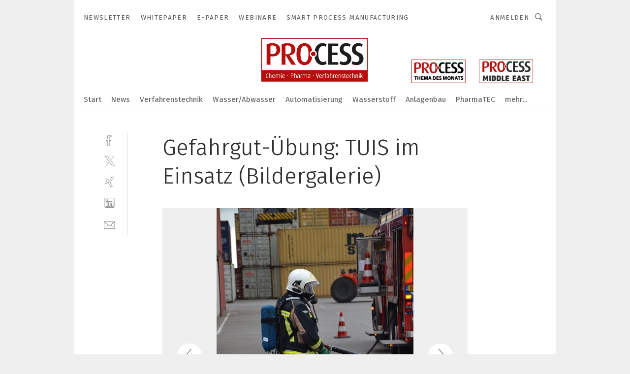

--- FILE ---
content_type: text/html; charset=UTF-8
request_url: https://www.process.vogel.de/gefahrgut-uebung-tuis-im-einsatz-bildergalerie-gal-1866/?p=16
body_size: 49166
content:
<!DOCTYPE html><html lang="de">
<head>
			<meta http-equiv="X-UA-Compatible" content="IE=edge">
	<meta http-equiv="Content-Type" content="text/html; charset=UTF-8">
<meta name="charset" content="utf-8">
<meta name="language" content="de">
<meta name="robots" content="INDEX,FOLLOW,NOODP">
<meta property="description" content="während ein weiterer Kollege sich mit einem Löschschlauch im Hintergrund bereithält.">
<meta property="og:description" content="während ein weiterer Kollege sich mit einem Löschschlauch im Hintergrund bereithält.">
<meta property="og:title" content="Gefahrgut-Übung: TUIS im Einsatz (Bildergalerie)">
<meta property="og:image" content="https://cdn1.vogel.de/fPUzld90753HmcnIoSqImkriRQA=/fit-in/300x300/filters:format(jpg):quality(80)/p7i.vogel.de/wcms/bc/a4/bca48fa1c2fea261b4b879bd4916953a/sourceimage.jpeg">
<meta property="og:image:width" content="300">
<meta property="og:image:height" content="300">
<meta name="theme-color" content="#ffffff">
<meta name="msapplication-TileColor" content="#ffffff">
<meta name="apple-mobile-web-app-title" content="PROCESS">
<meta name="application-name" content="PROCESS">
<meta name="facebook-domain-verification" content="tuiqk9yb8zn7i07ed0mlxri2qu490b">	<meta name="viewport" content="width=device-width,initial-scale=1.0">
	<meta name="robots" content="max-snippet:-1, max-image-preview:large, max-video-preview:-1">

<title>Gefahrgut-Übung: TUIS im Einsatz (Bildergalerie) ||  Bild 16 / 22</title>
<link href="https://www.process.vogel.de/gefahrgut-uebung-tuis-im-einsatz-bildergalerie-gal-1866/?p=16" rel="canonical">
<link href="https://cdn2.vogel.de/applications/11/scss/basic.css?v=1.075" media="screen,print" rel="stylesheet" type="text/css">
	<link rel="preconnect" href="https://cdn1.vogel.de/" crossorigin>
	<link rel="dns-prefetch" href="https://cdn1.vogel.de">
	<link rel="preconnect" href="https://cdn2.vogel.de/" crossorigin>
	<link rel="dns-prefetch" href="https://cdn2.vogel.de">
	<link rel="preconnect" href="https://c.delivery.consentmanager.net">
	<link rel="preconnect" href="https://cdn.consentmanager.net">
	<link rel="apple-touch-icon" sizes="180x180" href="/apple-touch-icon.png">
	<link rel="icon" type="image/png" sizes="192x192" href="/web-app-manifest-192x192.png">
	<link rel="icon" type="image/png" sizes="512x512" href="/web-app-manifest-512x512.png">
	<link rel="icon" type="image/png" sizes="96x96" href="/favicon-96x96.png">
	<link rel="icon" type="image/svg+xml" href="/favicon.svg">
	<link rel="shortcut icon" type="image/x-icon" href="/favicon.ico">
	<link rel="icon" type="image/x-icon" href="/favicon.ico">
	<link rel="alternate" href="/rss/news.xml"
	      type="application/rss+xml" title="RSS-Feed News">
	<link rel="alternate" href="/atom/news.xml"
	      type="application/atom+xml" title="ATOM-Feed News">

<script  src="https://cdn2.vogel.de/js/bundle.js?v=1.3"></script>
<script >
    //<!--
    window.gdprAppliesGlobally=true;if(!("cmp_id" in window)||window.cmp_id<1){window.cmp_id=28861}if(!("cmp_cdid" in window)){window.cmp_cdid="dad7ce8852c7"}if(!("cmp_params" in window)){window.cmp_params="&usedesign=38001"}if(!("cmp_host" in window)){window.cmp_host="b.delivery.consentmanager.net"}if(!("cmp_cdn" in window)){window.cmp_cdn="cdn.consentmanager.net"}if(!("cmp_proto" in window)){window.cmp_proto="https:"}if(!("cmp_codesrc" in window)){window.cmp_codesrc="1"}window.cmp_getsupportedLangs=function(){var b=["DE","EN","FR","IT","NO","DA","FI","ES","PT","RO","BG","ET","EL","GA","HR","LV","LT","MT","NL","PL","SV","SK","SL","CS","HU","RU","SR","ZH","TR","UK","AR","BS"];if("cmp_customlanguages" in window){for(var a=0;a<window.cmp_customlanguages.length;a++){b.push(window.cmp_customlanguages[a].l.toUpperCase())}}return b};window.cmp_getRTLLangs=function(){var a=["AR"];if("cmp_customlanguages" in window){for(var b=0;b<window.cmp_customlanguages.length;b++){if("r" in window.cmp_customlanguages[b]&&window.cmp_customlanguages[b].r){a.push(window.cmp_customlanguages[b].l)}}}return a};window.cmp_getlang=function(j){if(typeof(j)!="boolean"){j=true}if(j&&typeof(cmp_getlang.usedlang)=="string"&&cmp_getlang.usedlang!==""){return cmp_getlang.usedlang}var g=window.cmp_getsupportedLangs();var c=[];var f=location.hash;var e=location.search;var a="languages" in navigator?navigator.languages:[];if(f.indexOf("cmplang=")!=-1){c.push(f.substr(f.indexOf("cmplang=")+8,2).toUpperCase())}else{if(e.indexOf("cmplang=")!=-1){c.push(e.substr(e.indexOf("cmplang=")+8,2).toUpperCase())}else{if("cmp_setlang" in window&&window.cmp_setlang!=""){c.push(window.cmp_setlang.toUpperCase())}else{if(a.length>0){for(var d=0;d<a.length;d++){c.push(a[d])}}}}}if("language" in navigator){c.push(navigator.language)}if("userLanguage" in navigator){c.push(navigator.userLanguage)}var h="";for(var d=0;d<c.length;d++){var b=c[d].toUpperCase();if(g.indexOf(b)!=-1){h=b;break}if(b.indexOf("-")!=-1){b=b.substr(0,2)}if(g.indexOf(b)!=-1){h=b;break}}if(h==""&&typeof(cmp_getlang.defaultlang)=="string"&&cmp_getlang.defaultlang!==""){return cmp_getlang.defaultlang}else{if(h==""){h="EN"}}h=h.toUpperCase();return h};(function(){var n=document;var p=n.getElementsByTagName;var q=window;var f="";var b="_en";if("cmp_getlang" in q){f=q.cmp_getlang().toLowerCase();if("cmp_customlanguages" in q){for(var h=0;h<q.cmp_customlanguages.length;h++){if(q.cmp_customlanguages[h].l.toUpperCase()==f.toUpperCase()){f="en";break}}}b="_"+f}function g(i,e){var t="";i+="=";var s=i.length;var d=location;if(d.hash.indexOf(i)!=-1){t=d.hash.substr(d.hash.indexOf(i)+s,9999)}else{if(d.search.indexOf(i)!=-1){t=d.search.substr(d.search.indexOf(i)+s,9999)}else{return e}}if(t.indexOf("&")!=-1){t=t.substr(0,t.indexOf("&"))}return t}var j=("cmp_proto" in q)?q.cmp_proto:"https:";if(j!="http:"&&j!="https:"){j="https:"}var k=("cmp_ref" in q)?q.cmp_ref:location.href;var r=n.createElement("script");r.setAttribute("data-cmp-ab","1");var c=g("cmpdesign","");var a=g("cmpregulationkey","");var o=g("cmpatt","");r.src=j+"//"+q.cmp_host+"/delivery/cmp.php?"+("cmp_id" in q&&q.cmp_id>0?"id="+q.cmp_id:"")+("cmp_cdid" in q?"cdid="+q.cmp_cdid:"")+"&h="+encodeURIComponent(k)+(c!=""?"&cmpdesign="+encodeURIComponent(c):"")+(a!=""?"&cmpregulationkey="+encodeURIComponent(a):"")+(o!=""?"&cmpatt="+encodeURIComponent(o):"")+("cmp_params" in q?"&"+q.cmp_params:"")+(n.cookie.length>0?"&__cmpfcc=1":"")+"&l="+f.toLowerCase()+"&o="+(new Date()).getTime();r.type="text/javascript";r.async=true;if(n.currentScript&&n.currentScript.parentElement){n.currentScript.parentElement.appendChild(r)}else{if(n.body){n.body.appendChild(r)}else{var m=p("body");if(m.length==0){m=p("div")}if(m.length==0){m=p("span")}if(m.length==0){m=p("ins")}if(m.length==0){m=p("script")}if(m.length==0){m=p("head")}if(m.length>0){m[0].appendChild(r)}}}var r=n.createElement("script");r.src=j+"//"+q.cmp_cdn+"/delivery/js/cmp"+b+".min.js";r.type="text/javascript";r.setAttribute("data-cmp-ab","1");r.async=true;if(n.currentScript&&n.currentScript.parentElement){n.currentScript.parentElement.appendChild(r)}else{if(n.body){n.body.appendChild(r)}else{var m=p("body");if(m.length==0){m=p("div")}if(m.length==0){m=p("span")}if(m.length==0){m=p("ins")}if(m.length==0){m=p("script")}if(m.length==0){m=p("head")}if(m.length>0){m[0].appendChild(r)}}}})();window.cmp_addFrame=function(b){if(!window.frames[b]){if(document.body){var a=document.createElement("iframe");a.style.cssText="display:none";if("cmp_cdn" in window&&"cmp_ultrablocking" in window&&window.cmp_ultrablocking>0){a.src="//"+window.cmp_cdn+"/delivery/empty.html"}a.name=b;document.body.appendChild(a)}else{window.setTimeout(window.cmp_addFrame,10,b)}}};window.cmp_rc=function(h){var b=document.cookie;var f="";var d=0;while(b!=""&&d<100){d++;while(b.substr(0,1)==" "){b=b.substr(1,b.length)}var g=b.substring(0,b.indexOf("="));if(b.indexOf(";")!=-1){var c=b.substring(b.indexOf("=")+1,b.indexOf(";"))}else{var c=b.substr(b.indexOf("=")+1,b.length)}if(h==g){f=c}var e=b.indexOf(";")+1;if(e==0){e=b.length}b=b.substring(e,b.length)}return(f)};window.cmp_stub=function(){var a=arguments;__cmp.a=__cmp.a||[];if(!a.length){return __cmp.a}else{if(a[0]==="ping"){if(a[1]===2){a[2]({gdprApplies:gdprAppliesGlobally,cmpLoaded:false,cmpStatus:"stub",displayStatus:"hidden",apiVersion:"2.0",cmpId:31},true)}else{a[2](false,true)}}else{if(a[0]==="getUSPData"){a[2]({version:1,uspString:window.cmp_rc("")},true)}else{if(a[0]==="getTCData"){__cmp.a.push([].slice.apply(a))}else{if(a[0]==="addEventListener"||a[0]==="removeEventListener"){__cmp.a.push([].slice.apply(a))}else{if(a.length==4&&a[3]===false){a[2]({},false)}else{__cmp.a.push([].slice.apply(a))}}}}}}};window.cmp_gppstub=function(){var a=arguments;__gpp.q=__gpp.q||[];if(!a.length){return __gpp.q}var g=a[0];var f=a.length>1?a[1]:null;var e=a.length>2?a[2]:null;if(g==="ping"){return{gppVersion:"1.0",cmpStatus:"stub",cmpDisplayStatus:"hidden",apiSupport:[],currentAPI:"",cmpId:31}}else{if(g==="addEventListener"){__gpp.e=__gpp.e||[];if(!("lastId" in __gpp)){__gpp.lastId=0}__gpp.lastId++;var c=__gpp.lastId;__gpp.e.push({id:c,callback:f});return{eventName:"listenerRegistered",listenerId:c,data:true}}else{if(g==="removeEventListener"){var h=false;__gpp.e=__gpp.e||[];for(var d=0;d<__gpp.e.length;d++){if(__gpp.e[d].id==e){__gpp.e[d].splice(d,1);h=true;break}}return{eventName:"listenerRemoved",listenerId:e,data:h}}else{if(g==="hasSection"||g==="getSection"||g==="getField"||g==="getGPPString"){return null}else{__gpp.q.push([].slice.apply(a))}}}}};window.cmp_msghandler=function(d){var a=typeof d.data==="string";try{var c=a?JSON.parse(d.data):d.data}catch(f){var c=null}if(typeof(c)==="object"&&c!==null&&"__cmpCall" in c){var b=c.__cmpCall;window.__cmp(b.command,b.parameter,function(h,g){var e={__cmpReturn:{returnValue:h,success:g,callId:b.callId}};d.source.postMessage(a?JSON.stringify(e):e,"*")})}if(typeof(c)==="object"&&c!==null&&"__uspapiCall" in c){var b=c.__uspapiCall;window.__uspapi(b.command,b.version,function(h,g){var e={__uspapiReturn:{returnValue:h,success:g,callId:b.callId}};d.source.postMessage(a?JSON.stringify(e):e,"*")})}if(typeof(c)==="object"&&c!==null&&"__tcfapiCall" in c){var b=c.__tcfapiCall;window.__tcfapi(b.command,b.version,function(h,g){var e={__tcfapiReturn:{returnValue:h,success:g,callId:b.callId}};d.source.postMessage(a?JSON.stringify(e):e,"*")},b.parameter)}if(typeof(c)==="object"&&c!==null&&"__gppCall" in c){var b=c.__gppCall;window.__gpp(b.command,function(h,g){var e={__gppReturn:{returnValue:h,success:g,callId:b.callId}};d.source.postMessage(a?JSON.stringify(e):e,"*")},b.parameter,"version" in b?b.version:1)}};window.cmp_setStub=function(a){if(!(a in window)||(typeof(window[a])!=="function"&&typeof(window[a])!=="object"&&(typeof(window[a])==="undefined"||window[a]!==null))){window[a]=window.cmp_stub;window[a].msgHandler=window.cmp_msghandler;window.addEventListener("message",window.cmp_msghandler,false)}};window.cmp_setGppStub=function(a){if(!(a in window)||(typeof(window[a])!=="function"&&typeof(window[a])!=="object"&&(typeof(window[a])==="undefined"||window[a]!==null))){window[a]=window.cmp_gppstub;window[a].msgHandler=window.cmp_msghandler;window.addEventListener("message",window.cmp_msghandler,false)}};window.cmp_addFrame("__cmpLocator");if(!("cmp_disableusp" in window)||!window.cmp_disableusp){window.cmp_addFrame("__uspapiLocator")}if(!("cmp_disabletcf" in window)||!window.cmp_disabletcf){window.cmp_addFrame("__tcfapiLocator")}if(!("cmp_disablegpp" in window)||!window.cmp_disablegpp){window.cmp_addFrame("__gppLocator")}window.cmp_setStub("__cmp");if(!("cmp_disabletcf" in window)||!window.cmp_disabletcf){window.cmp_setStub("__tcfapi")}if(!("cmp_disableusp" in window)||!window.cmp_disableusp){window.cmp_setStub("__uspapi")}if(!("cmp_disablegpp" in window)||!window.cmp_disablegpp){window.cmp_setGppStub("__gpp")};
    //-->
</script>
<script >
    //<!--
    
				window.cmp_block_inline = true;
				window.cmp_block_unkown = false;
				window.cmp_block_sync = false;
				window.cmp_block_img = false;
				window.cmp_block_samedomain = false;
				window.cmp_setlang = "DE";
			
    //-->
</script>
<script  src="https://cdn2.vogel.de/js/vendors/touchswipe/jquery.touchswipe.min.js"></script>
<script type="text/plain" data-cmp-vendor="c5035" class="cmplazyload" data-cmp-block="contentpass">
    //<!--
    
                             
                     function isFirefox() {
                            return navigator.userAgent.toLowerCase().indexOf("firefox") >= 0;
                            }
                         $(document).ready(function () {
                         console.log(isFirefox());
                        var is_adblocker = false;
                        // keine Recht für Google
                        if (typeof adsBlocked == "undefined") {
                            function adsBlocked(callback) {
                                if (typeof __tcfapi != "undefined") {
                                    __tcfapi("addEventListener", 2, function (tcData, success) {
                                        var x = __tcfapi("getCMPData");
                                        if (
                                            "purposeConsents" in x &&
                                            "1" in x.purposeConsents && x.purposeConsents["1"] &&
                                            "vendorConsents" in x && "755" in x.vendorConsents && x.vendorConsents["755"]
                                        ) {
                                            if(isFirefox()){
                                            
                                                $req = fetch(new Request("https://pagead2.googlesyndication.com",{method:"HEAD",mode:"no-cors"}));
                                                $req.then(function (response) {
                                                    return response;
                                                }).then(function (response) {
                                                    callback(false);
                                                }).catch(function (exception) {
                                                    callback(true);
                                                });
                                            }
                                            else{
                                                var ADS_URL = "https://pagead2.googlesyndication.com/pagead/js/adsbygoogle.js";
                                                var xhr = new XMLHttpRequest();
                                                xhr.onreadystatechange = function () {
                                                    if (xhr.readyState == XMLHttpRequest.DONE) {
                                                        callback(xhr.status === 0 || xhr.responseURL !== ADS_URL);
                                                    }
                                                };
                                                xhr.open("HEAD", ADS_URL, true);
                                                xhr.send(null);
                                            }
                                           
                                            
                        
                                        } else {
                                            callback(true);
                                        }
                                    });
                                } else {
                                    callback(true);
                                }
                            }
                        }
                        // AdsBlocked - Funktion wird erst später geladen und auch nicht mit Contentpass!!!!
                        adsBlocked(function (blocked) {
                            is_adblocker = !!blocked ;
                            console.log(is_adblocker?"Ads blocked":"Ads not Blocked");
                            if (typeof __tcfapi != "undefined") {
                                __tcfapi("addEventListener", 2, function (tcData, success) {
                                    var cmpdata = __tcfapi("getCMPData");
                                    // Wenn keine Zustimmung für GoogleAds vorhanden ist
                                    if ((!success ||
                                            is_adblocker ||
                                            !("vendorConsents" in cmpdata) ||
                                            !("755" in cmpdata.vendorConsents) ||
                                            !(cmpdata.vendorConsents["755"])) && 
                                            (tcData.eventStatus === "tcloaded" || tcData.eventStatus === "useractioncomplete")
                                        ) {
                                        $.get("/wb/1/", function (OBJ_response) {
                                            if (OBJ_response.content) {
                                                var OBJ_element = document.createElement("div");
                                                $(OBJ_element).append(OBJ_response.content);
                                                $("body").prepend(OBJ_element.firstChild);
                                            }
                                        });
                                        $.get("/wb/2/", function (OBJ_response) {
                                            if (OBJ_response.content) {
                                                var OBJ_element_ref = document.getElementById("advertisement_06");
                                                var OBJ_element = document.createElement("div");
                                                $(OBJ_element).append(OBJ_response.content);
                                                OBJ_element_ref.append(OBJ_element.firstChild);
                                            }
                                        });
                                        $.get("/wb/3/", function (OBJ_response) {
                                            if (OBJ_response.content) {
                                                var OBJ_element_ref = document.getElementById("advertisement_04");
                                                var OBJ_element = document.createElement("div");
                                                $(OBJ_element).append(OBJ_response.content);
                                                OBJ_element_ref.append(OBJ_element.firstChild);
                                            }
                                        });
                                    }
                                    __tcfapi("removeEventListener", 2, function (success) {}, tcData.listenerId);
                                });
                            }
                        });
                        });
    //-->
</script>
	<!--[if lt IE 9]>
	<script>document.createElement("video");
	document.createElement("header");
	document.createElement("section");
	document.createElement("article");
	document.createElement("footer");</script>
	<![endif]-->

    <script type="text/plain" class="cmplazyload" data-cmp-vendor="755">
        const googleAdUrl = 'https://pagead2.googlesyndication.com/pagead/js/adsbygoogle.js';
        try {
            fetch(new Request(googleAdUrl)).catch(_ => dataLayer.push({'event':'AdBlocker'}));
        } catch (e) {
            dataLayer.push({'event':'AdBlocker'});
        }
    </script>
    <!-- truffle.one blockiert bis zum Consent -->
    <script type="text/plain" class="cmplazyload" data-cmp-vendor="c58464">
        var jss = document.getElementsByTagName("script");
        for (var j = jss.length; j >= 0; j--) {
            if (jss[j]) {
                if (jss[j].getAttribute("src") && jss[j].getAttribute("src").indexOf("api.truffle.one/static/getWebData.js") != -1) {
                    jss[j].parentNode.removeChild(jss[j]);
                }
            }
        }
        var t1_params = t1_params || [];
        t1_params.push(["118", "118"]);
        var t = document["createElement"]("script"), i;
        t["type"] = "text/javascript";
        t["src"] = window["location"]["href"]["split"]("/")[0] + "//api.truffle.one/static/getWebData.js";
        i = document["getElementsByTagName"]("script")[0];
        i["parentNode"]["insertBefore"](t, i);
    </script>
	
    <script class="cmplazyload" data-cmp-block="contentpass" data-cmp-vendor="755"
            data-cmp-src="https://securepubads.g.doubleclick.net/tag/js/gpt.js" type="text/plain"></script>

    <script type="text/plain" class="cmplazyload" data-cmp-vendor="755" data-cmp-block="contentpass">
        var googletag = googletag || {};
        googletag.cmd = googletag.cmd || [];
    </script>

            <!-- This nees to be 'text/plain' otherwise banners wont work -->
	    <!-- GPT -->
	    <script type="text/plain" class="cmplazyload" data-cmp-vendor="755" data-cmp-block="contentpass">

		    try
		    {
			    // Array anlegen fuer spaetere Speicherung
			    var ARR_unknown_slots = [];

			    googletag.cmd.push(function ()
			    {

				    // Client
				    var STR_client = "/2686/process.vogel.de/gallery";

                    // Groessen
                    var ARR_sizes = [{"type":"slot","size":[[960,252],[980,90],[728,90],[468,60],[1,1]],"mappings":[[[0,0],[1,1]],[[1025,0],[[960,252],[728,90],[468,60],[1,1]]],[[1300,0],[[960,252],[980,90],[728,90],[468,60],[1,1]]]],"id":"advertisement_01"},{"type":"slot","size":[[420,600],[300,600],[160,600],[1,1]],"mappings":[[[0,0],[1,1]],[[1025,0],[[420,600],[300,600],[160,600],[1,1]]]],"id":"advertisement_02"},{"type":"slot","size":[[161,600],[121,600],[1,1]],"mappings":[[[0,0],[1,1]],[[1025,0],[[161,600],[121,600],[1,1]]]],"id":"advertisement_03"},{"type":"slot","size":[[1180,250],[960,250],[728,91],[301,630],[301,330],[301,280],[301,180]],"mappings":[[[0,0],[[301,180],[301,280],[1,1]]],[[1025,0],[[960,250],[728,91],[1,1]]],[[1541,0],[[1180,250],[960,250],[728,91],[1,1]]]],"id":"advertisement_04"},{"type":"slot","size":[[300,631],[300,630],[300,331],[300,330],[300,281],[300,280],[1,1]],"mappings":[[[0,0],[[300,631],[300,630],[300,331],[300,330],[300,281],[300,280],[1,1]]]],"id":"advertisement_06"}];

                    // Groessen durchlaufen
                    for (var INT_i = 0; INT_i < ARR_sizes.length; INT_i++) {

                        // Mapping vorhanden
                        if (ARR_sizes[INT_i].mappings) {

                            // Mappings durchlaufen
                            var OBJ_size_mapping = googletag.sizeMapping();
                            for (var INT_j = 0; INT_j < ARR_sizes[INT_i].mappings.length; INT_j++) {
                                OBJ_size_mapping.addSize(ARR_sizes[INT_i].mappings[INT_j][0], ARR_sizes[INT_i].mappings[INT_j][1]);
                            } // end for

                        } // end if

                        // Typen
                        switch (ARR_sizes[INT_i].type) {

                            // Slot:
                            case "slot":
                                googletag
                                    .defineSlot(STR_client, ARR_sizes[INT_i].size, ARR_sizes[INT_i].id)
                                    .defineSizeMapping(OBJ_size_mapping.build())
                                    .setCollapseEmptyDiv(true, true)
                                    .addService(googletag.pubads());
                                console.debug("Ad Slot " + ARR_sizes[INT_i].id + " created " );
                                break;
                                
                            //Fluid
                            case "fluid":
                                googletag
                                    .defineSlot(ARR_sizes[INT_i].path, ARR_sizes[INT_i].size, ARR_sizes[INT_i].id)
                                    .setCollapseEmptyDiv(true, true)
                                    .addService(googletag.pubads());
                                console.debug("Ad Slot " + ARR_sizes[INT_i].id + " created ");
                                break;

                            default:
	                            console.debug("Ad Slot unknown");

                        } // end switch

                    } // end for
console.debug("hier beginnt targeting 'wallpaper'");
	                // Banner aktivieren
	                googletag.pubads().setTargeting("kw", 'wallpaper');
console.debug("hier targeting ende 'wallpaper'");
console.debug("slotRequested anfang");
	                googletag.pubads().addEventListener("slotRequested", function (event)
	                {
		                // Nachricht in Konsole
		                console.debug("Ad Slot " + event.slot.getSlotElementId() + " requested");
	                });

                    googletag.pubads().addEventListener("slotResponseReceived", function (event) {
                        // Nachricht in Konsole
                        console.debug("Ad Slot " + event.slot.getSlotElementId() + " response received");
                    });
                    googletag.pubads().addEventListener("slotRenderEnded", function (event) {

                        try {

                            // Creative geladen
                            if (
                                //typeof event.creativeId !== "undefined" && event.creativeId !== null &&
                                typeof event.slot !== "undefined"
                            ) {

                                // Slot nicht leer
                                if (!event.isEmpty) {

                                    // Nachricht in Konsole
                                    console.debug("Ad Slot " + event.slot.getSlotElementId() + " rendered");
                                    
                                    // Slot als jQuery Objekt speichern
                                    var OBJ_slot = $("div#" + event.slot.getSlotElementId());

                                    // Slot einblenden (falls ausgeblendet)
                                    OBJ_slot.show();
                                    
                                    // Eigene Slots durchlaufen (keine Manipulation von z.B. BusinessAd)
                                    var BOO_found = false;

                                    for (var INT_i = 0; INT_i < ARR_sizes.length; INT_i++) {

                                        // Slot bekannt
                                        if (event.slot.getSlotElementId() === ARR_sizes[INT_i].id) {

                                            // Element gefunden
                                            BOO_found = true;
                                         
                                            // iFrame
                                            var OBJ_iframe = OBJ_slot.find("iframe");


                                            // Kein iFrame, aber Tracking-Pixel
                                            if (
                                                OBJ_slot.find("ins>ins").length > 0 &&
                                                OBJ_slot.find("ins>ins").height() === 1
                                            ) {

                                                // Slot ausblenden
                                                OBJ_slot.hide();

                                                // Nachricht in Konsole
                                                console.debug("Ad Slot " + event.slot.getSlotElementId() +
                                                    " hidden (ins)");

                                            }
                                            // iFrame vorhanden
                                            else if (OBJ_iframe.length > 0) {
                                                // iFrame
                                                var OBJ_iframe_content = OBJ_iframe.contents();

                                                // Tracking-Pixel nicht vorhanden
                                                if (
                                                    (
                                                        OBJ_iframe_content.find("body>img").length === 0 ||
                                                        OBJ_iframe_content.find("body>img").height() > 1
                                                    ) &&
                                                    (
                                                        OBJ_iframe_content.find("body>div>img").length ===
                                                        0 ||
                                                        OBJ_iframe_content.find("body>div>img").height() >
                                                        1
                                                    ) &&
                                                    OBJ_iframe_content.find("body>div>amp-pixel").length ===
                                                    0 &&
                                                    OBJ_iframe_content.find("body>amp-pixel").length === 0
                                                ) {
                                                    let native_ad = OBJ_iframe_content.find(".native-ad").length;
                                                    
                                                    // Background transparent im iFrame
                                                    OBJ_iframe_content.find("head").append('<style type="text/css">body{background: transparent !important;}</style>');

                                                    if(native_ad == 1){

                                                        // Stylesheet ebenfalls in iFrame kopieren
                                                        var STR_stylesheet = "https://cdn2.vogel.de/applications/11/scss/native-ads.css?v=0.19";
                                                        OBJ_iframe_content.find("head").append($("<link/>", {
                                                            rel: "stylesheet",
                                                            href: STR_stylesheet,
                                                            type: "text/css"
                                                        }));
                                                         // CSS-Klasse der Buchung nach aussen uebertragen (nur div)
                                                        OBJ_slot.find("div:first").addClass(
                                                            OBJ_iframe_content.find(".native-ad").attr("class")
                                                        );
                                                        // Klasse in Iframe löschen
                                                        OBJ_iframe_content.find(".native-ad").attr("class","");
    
                                                        OBJ_slot.find("div:first").addClass(
                                                        OBJ_iframe_content.find("body>div>article:not(#whitespace_click)").attr("class")
                                                        );

                                                        OBJ_slot.find("div:first").addClass(
                                                        OBJ_iframe_content.find("body>article:not(#whitespace_click)").attr("class")
                                                        );
                                                    OBJ_iframe_content.find("body>div>article:not(#whitespace_click)").attr("class", "");
                                                    OBJ_iframe_content.find("body>article:not(#whitespace_click)").attr("class", "");
    
                                                        // Nachricht in Konsole
                                                        console.debug("Ad Slot " + event.slot.getSlotElementId() +
                                                            " manipulated: native-ad");

                                                    }else{
                                                    let infClasses = ".lb728, .fs468, .sky, .ca300, .hs2, .sky_hs2, .hs1_160, .hs1_120, .sky_hs1,.sky_hs2, .billboard,.sky_bg980_r,.bb399, .sky, .sky_left, .billboard_inText,.sky_second_160,.sky_second_161,.sky_fixed,.bg_lb, .wall_lb";
                                                    // CSS-Klasse der Buchung nach aussen uebertragen (nur div)
                                                    OBJ_slot.find("div:first").addClass(
                                                        OBJ_iframe_content.find(infClasses).attr("class")
                                                    );
                                                    // Nach Außen übertragene Klasse entfernen
                                                    OBJ_iframe_content.find(infClasses).attr("class", "");
                                               
                                                    // Style und whitespace_click muss mit raus fuer brandgate
                                                    OBJ_iframe_content.find("body>style:first").clone().insertBefore(OBJ_slot.find("div:first"));
                                                    OBJ_iframe_content.find("div#whitespace_click").css('height', '100%');
                                                    OBJ_iframe_content.find("div#whitespace_click").insertBefore(OBJ_slot.find("div:first"));


                                                    // Nachricht in Konsole
                                                    console.debug("Ad Slot " + event.slot.getSlotElementId() +
                                                        " manipulated no native-ad");
                                                    }
                                                    
                                                    
                                                } else {

                                                    // Slot ausblenden
                                                    OBJ_iframe.hide();

                                                    // Nachricht in Konsole
                                                    console.debug("Ad Slot " + event.slot.getSlotElementId() +
                                                        " hidden (iframe img/amp-pixel)");

                                                } // end if

                                            }
                                            // Kein iFrame, aber Tracking-Pixel
                                            else if (OBJ_slot.find("img").height() === 1) {

                                                // Slot ausblenden
                                                OBJ_slot.hide();

                                                // Nachricht in Konsole
                                                console.debug("Ad Slot " + event.slot.getSlotElementId() +
                                                    " hidden (img)");

                                            } // end if

                                        } // end if

                                    } // end for

                                    // Slot nicht gefunden
                                    if (!BOO_found) {

                                        // Slot merken, ausblenden und Nachrichten in Konsole
                                        var STR_ba_id = event.slot.getSlotElementId();

                                        setTimeout(function () {
                                            var OBJ_ba = $("#" + STR_ba_id);
                                            if (
                                                OBJ_ba.is(":visible") === false ||
                                                OBJ_ba.is(":hidden") === true
                                            ) {
                                                ARR_unknown_slots.push(STR_ba_id);
                                                console.debug("Ad Slot " + STR_ba_id + " unknown empty");
                                            } else {
                                                console.debug("Ad Slot " + STR_ba_id + " unkown");
                                            }
                                        }, 500);

                                    } // end if

                                } else {
                                    // Entfernen von nicht gerenderten Werbeanzeigen, damit Darstellung in Zweierelement passt
									let adElement = document.getElementById(event.slot.getSlotElementId());
									
									if (adElement && adElement.parentNode) {
									    let parentNodeOfAdDiv = adElement.parentNode;
									
									    if (
									        parentNodeOfAdDiv.tagName === "SECTION" &&
									        parentNodeOfAdDiv.getAttribute("data-section-id") &&
									        parentNodeOfAdDiv.getAttribute("data-section-id").includes("section_advertisement")
									    ) {
									        parentNodeOfAdDiv.remove();
									    }
									}
                                } // end if

                            } // end if

                        } catch (OBJ_err) {
                            console.debug(OBJ_err);
                        }

                    });
                    
                     							console.debug("ABA_CLIENT_ENABLED is true");
                            if (typeof t1_aba === "function") {
                                try {
                                    // Versuche, t1_aba aufzurufen
                                    t1_aba(googletag, function(updatedGoogletag) {
                                        // enableSingleRequest und enableServices aufrufen, nachdem die Anfrage abgeschlossen ist
                                        updatedGoogletag.pubads().enableSingleRequest();
                                        updatedGoogletag.enableServices();
                                        console.log("T1: GPT enabled after ABA targeting.");
                                        console.debug("Slots created");
                                        googletag = updatedGoogletag;
                                        initDisplay();
                                    });
                                } catch (error) {
                                    // Fallback im Fehlerfall des t1_aba-Aufrufs
                                    console.log("T1: Error calling t1_aba: ", error);
                                    googletag.pubads().enableSingleRequest();
                                    googletag.enableServices();
                                    console.debug("Slots created");
                                    initDisplay();
                                }
                            } else {
                                // Wenn t1_aba nicht definiert ist, enableServices direkt aufrufen
                                console.log("T1: t1_aba not defined");
                                googletag.pubads().enableSingleRequest();
                                googletag.enableServices();
                                console.debug("Slots created");
                                initDisplay();
                            }
                        
           
                  
                    });
        
                    } catch (OBJ_err) {
                        // Nix
                        console.warn("Ad Error - define /2686/process.vogel.de/gallery");
            } // end try
        </script>
                <script type="text/plain" class="cmplazyload" data-cmp-vendor="755" data-cmp-block="contentpass">
            function displaydfp() {
                try {
                    googletag.cmd.push(
                        function () {
                            let d = [];
                            window.googletag.pubads().getSlots().forEach(function(element){
                                if ($("#" + element.getSlotId().getDomId()).length === 0) {
                                    d.push(element.getSlotId().getDomId());
                                } else {
                                    googletag.display(element.getSlotId().getDomId());
                                }
                            });
                            console.debug("all Slots displayed");
                            console.debug({"not used Slots": d});
                        });
                } catch (e) {
                    console.debug(e);
                }
            }
            
            function initDisplay(){
                  if (document.readyState === 'loading') {
                    document.addEventListener('DOMContentLoaded', displaydfp);
                } else {
                    displaydfp();
                }
            }

        </script>
    		<!-- BusinessAd -->
		<script>
			var Ads_BA_ADIDsite = "process.vogel.de";
			var Ads_BA_ADIDsection = "rotation";//bzw. passende Rubrik
			var Ads_BA_keyword = "";
		</script>
	    <script
			    class="cmplazyload" data-cmp-vendor="755" type="text/plain" data-cmp-block="contentpass" id="ba_script" onload="notifyBA()"
			    src="about:blank" data-cmp-src="https://storage.googleapis.com/ba_utils/process.vogel.de.js"></script>
	    <script  class="cmplazyload" data-cmp-vendor="755" type="text/plain" data-cmp-block="contentpass">
		    function notifyBA(){
                window.dispatchEvent(new Event("__baCMPReady"));
            }
	    </script>
        <style>
            #Ads_BA_CAD2::before, #Ads_BA_CAD::before {
                content:"Anzeige";
                text-align:center;
                margin-bottom:6px;
                font-size:10px;
                display:block;
            }
        </style>
    
		<!-- GTM Vars -->
	<script>
		var dataLayer = [
			{
				"environment": "production", // Umgebung
				"id": "11", // App-ID
                                				"content_type": "galerie",
                                                				"logged_in": false, // User is logged in
				"accessToPaid": false, // Access paid
								"dimension1": "proc:galerie:1866 gefahrgut-uebung-tuis-im-einsatz-bildergalerie--bild-16-22", // Shortcut:Type:ID
												"dimension4": "1866", // Content-ID
				"dimension7": "/gefahrgut-uebung-tuis-im-einsatz-bildergalerie-gal-1866/?p=16", // URL
																
			}
		];
	</script>
</head>
<body data-infinity-id="default" data-infinity-type="layout">
<!-- No Bookmark-layer -->    <!-- GTM Code -->
    <noscript>
        <iframe src="https://www.googletagmanager.com/ns.html?id=GTM-MZ8GR42"
                height="0" width="0" style="display:none;visibility:hidden"></iframe>
    </noscript>
    <!-- Automatisches Blockieren vom CMP vermeiden -->
    <script type="text/plain" class="cmplazyload" data-cmp-vendor="s905"  data-cmp-block="contentpass" >(function (w, d, s, l, i)
		{
			w[l] = w[l] || [];
			w[l].push({
				'gtm.start':
					new Date().getTime(), event: 'gtm.js'
			});
			var f = d.getElementsByTagName(s)[0],
				j = d.createElement(s), dl = l != 'dataLayer' ? '&l=' + l : '';
			j.async = true;
			j.src =
				'https://www.googletagmanager.com/gtm.js?id=' + i + dl;
			f.parentNode.insertBefore(j, f);
		})(window, document, 'script', 'dataLayer', 'GTM-MZ8GR42');
	</script>
	<!-- GA Code: no config found -->

<!-- No Jentis --><!-- No Jentis Datalayer -->		<div id="advertisement_01" class="cmplazyload gpt inf-leaderboard" data-cmp-vendor="755"
         data-ad-id="advertisement_01" data-infinity-type="ad" data-infinity-id="v1/advertisement_01">
	</div>
    		<div id="advertisement_02" class="cmplazyload gpt " data-cmp-vendor="755"
         data-ad-id="advertisement_02" data-infinity-type="ad" data-infinity-id="v1/advertisement_02">
	</div>
	    	<div id="advertisement_03" class="cmplazyload gpt " data-cmp-vendor="755"
         data-ad-id="advertisement_03" data-infinity-type="ad" data-infinity-id="v1/advertisement_03">
	</div>
    		<div id="advertisement_11" class="cmplazyload gpt " data-cmp-vendor="755"
         data-ad-id="advertisement_11" data-infinity-type="ad" data-infinity-id="v1/advertisement_11">
	</div>
		<div id="advertisement_12" class="cmplazyload gpt " data-cmp-vendor="755"
         data-ad-id="advertisement_12" data-infinity-type="ad" data-infinity-id="v1/advertisement_12">
	</div>
<div class="inf-website">
	<div id="mainwrapper" class="inf-wrapper">
		<section class="inf-mainheader" data-hj-ignore-attributes>
	<div class="inf-mainheader__wrapper">
		<div class="inf-icon inf-icon--menu inf-mainheader__menu-icon"></div>
		
				
<ul class="inf-servicenav">
    	<a class="inf-btn inf-btn--small inf-btn--info inf-servicenav__btn" title=""
	   href="" style="display: none"></a>
    			<li class="inf-servicenav__item ">
				<a class=" inf-servicenav__link inf-flex inf-flex--a-center" title="Newsletter&#x20;&#x7C;&#x20;PROCESS" rel="noopener"
                   href="&#x2F;newsletter&#x2F;anmeldungen&#x2F;" target="_self" id="menu-page_5fd0f5bbc360a">

                    					<span class="inf-servicenav__item-name">
                    Newsletter                    </span>
                    				</a>
			</li>
        			<li class="inf-servicenav__item ">
				<a class=" inf-servicenav__link inf-flex inf-flex--a-center" title="Whitepaper&#x20;aus&#x20;der&#x20;Branche&#x20;Prozessindustrie" rel="noopener"
                   href="&#x2F;whitepaper&#x2F;" target="_self" id="menu-page_5d81d42ed5b11">

                    					<span class="inf-servicenav__item-name">
                    Whitepaper                    </span>
                    				</a>
			</li>
        			<li class="inf-servicenav__item ">
				<a class=" inf-servicenav__link inf-flex inf-flex--a-center" title="ePaper&#x20;aus&#x20;der&#x20;Prozessindustrie" rel="noopener"
                   href="&#x2F;e-paper&#x2F;" target="_self" id="menu-page_63b52786e08f7">

                    					<span class="inf-servicenav__item-name">
                    E-Paper                    </span>
                    				</a>
			</li>
        			<li class="inf-servicenav__item ">
				<a class=" inf-servicenav__link inf-flex inf-flex--a-center" title="Webinare&#x20;aus&#x20;der&#x20;Prozessindustrie" rel="noopener"
                   href="&#x2F;webinare&#x2F;" target="_self" id="menu-page_5d81d460763b1">

                    					<span class="inf-servicenav__item-name">
                    Webinare                    </span>
                    				</a>
			</li>
        			<li class="inf-servicenav__item ">
				<a class=" inf-servicenav__link inf-flex inf-flex--a-center" title="Smart&#x20;Process&#x20;Manufacturing" rel="noopener"
                   href="https&#x3A;&#x2F;&#x2F;www.smart-process-manufacturing.de&#x2F;&#x3F;cmp&#x3D;cop-ta-std-sem-vcg_OP4843-20220304-marketingnavi,proc" target="_self" id="menu-page_6222156044e74">

                    					<span class="inf-servicenav__item-name">
                    Smart Process Manufacturing                    </span>
                    				</a>
			</li>
        </ul>

		<div class="inf-mobile-menu">
			<img alt="Mobile-Menu" title="Mobile Menu" class="inf-mobile-menu__dropdown-arrow" src="https://cdn2.vogel.de/img/arrow_dropdown.svg">

			<form action="/suche/"
			      method="get"
			      class="inf-mobile-search">
				<label> <input type="text" placeholder="Suchbegriff eingeben"
				               class="inf-form-input-text inf-mobile-search__input" name="k"> </label>
				<button type="submit" id="search_submit_header-mobile" class="inf-icon inf-icon--search inf-mobile-search__button">
				</button>
			</form>
			
						<div class="inf-mobile-menu__cta-btn-wrapper">
								<a class="inf-btn inf-btn--info inf-full-width" title=""
				   href="" style="display: none"></a>
			</div>
			
						<ul class="inf-mobile-menu__content inf-mobile-menu__content--servicenav">
				<li class="inf-mobile-menu__item					"
			    id="page_5fd0f5bbc360a-mobile">
				
								<a title="Newsletter&#x20;&#x7C;&#x20;PROCESS"
				   href="&#x2F;newsletter&#x2F;anmeldungen&#x2F;"
					target="_self" rel="noopener"                   class="inf-mobile-menu__link"
                   id="menu-page_5fd0f5bbc360a-mobile">
					Newsletter				</a>
				
				
								
			</li>
					<li class="inf-mobile-menu__item					"
			    id="page_5d81d42ed5b11-mobile">
				
								<a title="Whitepaper&#x20;aus&#x20;der&#x20;Branche&#x20;Prozessindustrie"
				   href="&#x2F;whitepaper&#x2F;"
					target="_self" rel="noopener"                   class="inf-mobile-menu__link"
                   id="menu-page_5d81d42ed5b11-mobile">
					Whitepaper				</a>
				
				
								
			</li>
					<li class="inf-mobile-menu__item					"
			    id="page_63b52786e08f7-mobile">
				
								<a title="ePaper&#x20;aus&#x20;der&#x20;Prozessindustrie"
				   href="&#x2F;e-paper&#x2F;"
					target="_self" rel="noopener"                   class="inf-mobile-menu__link"
                   id="menu-page_63b52786e08f7-mobile">
					E-Paper				</a>
				
				
								
			</li>
					<li class="inf-mobile-menu__item					"
			    id="page_5d81d460763b1-mobile">
				
								<a title="Webinare&#x20;aus&#x20;der&#x20;Prozessindustrie"
				   href="&#x2F;webinare&#x2F;"
					target="_self" rel="noopener"                   class="inf-mobile-menu__link"
                   id="menu-page_5d81d460763b1-mobile">
					Webinare				</a>
				
				
								
			</li>
					<li class="inf-mobile-menu__item					"
			    id="page_6222156044e74-mobile">
				
								<a title="Smart&#x20;Process&#x20;Manufacturing"
				   href="https&#x3A;&#x2F;&#x2F;www.smart-process-manufacturing.de&#x2F;&#x3F;cmp&#x3D;cop-ta-std-sem-vcg_OP4843-20220304-marketingnavi,proc"
					target="_self" rel="noopener"                   class="inf-mobile-menu__link"
                   id="menu-page_6222156044e74-mobile">
					Smart Process Manufacturing				</a>
				
				
								
			</li>
		</ul>
			
			<ul class="inf-mobile-menu__content">
				<li class="inf-mobile-menu__item					"
			    id="home-mobile">
				
								<a title="PROCESS&#x20;-&#x20;Expertenwissen&#x20;f&#xFC;r&#x20;die&#x20;Chemietechnik&#x20;und&#x20;Pharmatechnik"
				   href="&#x2F;"
					target="_self" rel="noopener"                   class="inf-mobile-menu__link"
                   id="menu-home-mobile">
									</a>
				
				
								
			</li>
					<li class="inf-mobile-menu__item					"
			    id="page_5e82e3d09a7c3-mobile">
				
								<a title="News"
				   href="&#x2F;news&#x2F;"
					target="_self" rel="noopener"                   class="inf-mobile-menu__link"
                   id="menu-page_5e82e3d09a7c3-mobile">
					News				</a>
				
				
								
			</li>
					<li class="inf-mobile-menu__item inf-relative					"
			    id="page_374655E0-2C47-4DE2-8D94337244F1224D-mobile">
				
								<a title="Verfahrenstechnik&#x20;-&#x20;News&#x20;zu&#x20;mechanischen&#x2F;thermischen&#x20;Verfahren"
				   href="&#x2F;verfahrenstechnik&#x2F;"
					target="_self" rel="noopener"                   class="inf-mobile-menu__link&#x20;inf-mobile-menu__link--with-subnav"
                   id="menu-page_374655E0-2C47-4DE2-8D94337244F1224D-mobile">
					Verfahrenstechnik				</a>
				
				
													
										<a href="#" class="inf-subnav__icon inf-toggle inf-icon--arrow-dropdown"></a>
					
										<ul class="inf-mobile-subnav">
	
				<li class="inf-mobile-subnav__item" id="page_9269D479-C298-4FD1-8AFD3DFCF3DCBF6C-mobile">
								<a id="menu-page_9269D479-C298-4FD1-8AFD3DFCF3DCBF6C-mobile" title="Mechanische&#x20;Verfahren&#x20;-&#x20;Fachwissen&#x20;zu&#x20;Zerkleinerungstechnik&#x20;und&#x20;Membranverfahren" class="inf-mobile-subnav__link" href="&#x2F;verfahrenstechnik&#x2F;mechanische_verfahrenstechnik&#x2F;">Mechanische Verfahren</a>			</li>
		
					<li class="inf-mobile-subnav__item" id="page_95EE665F-C298-4FD1-82B5B0A2B616355A-mobile">
								<a id="menu-page_95EE665F-C298-4FD1-82B5B0A2B616355A-mobile" title="Thermische&#x20;Verfahrenstechnik&#x20;-&#x20;Fachwissen&#x20;zu&#x20;W&#xE4;rmetauscher&#x20;und&#x20;W&#xE4;rme&#xFC;bertragung&#x20;" class="inf-mobile-subnav__link" href="&#x2F;verfahrenstechnik&#x2F;thermische_verfahrenstechnik&#x2F;">Thermische Verfahren</a>			</li>
		
		
</ul>				
				
			</li>
					<li class="inf-mobile-menu__item					"
			    id="page_a51a081a-1294-4824-83851933176f7a1e-mobile">
				
								<a title="Wasser&#x20;&amp;&#x20;Abwasser"
				   href="&#x2F;wasser_abwasser&#x2F;"
					target="_self" rel="noopener"                   class="inf-mobile-menu__link"
                   id="menu-page_a51a081a-1294-4824-83851933176f7a1e-mobile">
					Wasser/Abwasser				</a>
				
				
								
			</li>
					<li class="inf-mobile-menu__item					"
			    id="page_silver_11_page_0-mobile">
				
								<a title="MSR&#x2F;Automatisierung&#x20;-&#x20;News&#x20;zu&#x20;Automatisierungstechnik&#x20;und&#x20;Verfahrenstechnik"
				   href="&#x2F;automatisierung&#x2F;"
					target="_self" rel="noopener"                   class="inf-mobile-menu__link"
                   id="menu-page_silver_11_page_0-mobile">
					Automatisierung				</a>
				
				
								
			</li>
					<li class="inf-mobile-menu__item					"
			    id="page_632c7e027b25c-mobile">
				
								<a title="Wasserstoff"
				   href="&#x2F;wasserstoff&#x2F;"
					target="_self" rel="noopener"                   class="inf-mobile-menu__link"
                   id="menu-page_632c7e027b25c-mobile">
					Wasserstoff				</a>
				
				
								
			</li>
					<li class="inf-mobile-menu__item					"
			    id="page_9284A018-C298-4FD1-86E27ED99DE9FA6C-mobile">
				
								<a title="Anlagenbau&#x2F;Engineering&#x20;-&#x20;News&#x20;zu&#x20;Apparatebau,&#x20;Reinigungstechnik,&#x20;Engineering"
				   href="&#x2F;anlagenbau&#x2F;"
					target="_self" rel="noopener"                   class="inf-mobile-menu__link"
                   id="menu-page_9284A018-C298-4FD1-86E27ED99DE9FA6C-mobile">
					Anlagenbau				</a>
				
				
								
			</li>
					<li class="inf-mobile-menu__item					"
			    id="page_417c8b8e-2804-42f6-803ac8125a313c9e-mobile">
				
								<a title="Pharma"
				   href="&#x2F;pharma&#x2F;"
					target="_self" rel="noopener"                   class="inf-mobile-menu__link"
                   id="menu-page_417c8b8e-2804-42f6-803ac8125a313c9e-mobile">
					PharmaTEC				</a>
				
				
								
			</li>
					<li class="inf-mobile-menu__item					"
			    id="page_922DE749-C298-4FD1-88C160A92BCEEFE4-mobile">
				
								<a title="Str&#xF6;mungstechnik&#x20;-&#x20;News&#x20;zu&#x20;Armaturen,&#x20;Kompressoren&#x20;und&#x20;Pumpen."
				   href="&#x2F;stroemungstechnik&#x2F;"
					target="_self" rel="noopener"                   class="inf-mobile-menu__link"
                   id="menu-page_922DE749-C298-4FD1-88C160A92BCEEFE4-mobile">
					Strömungstechnik				</a>
				
				
								
			</li>
					<li class="inf-mobile-menu__item inf-relative					"
			    id="page_6570413a44195-mobile">
				
								<a title="Podcast"
				   href="&#x2F;process-podcast&#x2F;"
					target="_self" rel="noopener"                   class="inf-mobile-menu__link&#x20;inf-mobile-menu__link--with-subnav"
                   id="menu-page_6570413a44195-mobile">
					Podcast				</a>
				
				
													
										<a href="#" class="inf-subnav__icon inf-toggle inf-icon--arrow-dropdown"></a>
					
										<ul class="inf-mobile-subnav">
	
				<li class="inf-mobile-subnav__item" id="page_657044cb6b76a-mobile">
								<a id="menu-page_657044cb6b76a-mobile" title="Podcast&#x20;GreenTEC" class="inf-mobile-subnav__link" href="&#x2F;process-podcast&#x2F;podcast_greentec&#x2F;">Podcast GreenTEC</a>			</li>
		
					<li class="inf-mobile-subnav__item" id="page_6570452b9e5f3-mobile">
								<a id="menu-page_6570452b9e5f3-mobile" title="Podcast&#x20;Let&#x2019;s&#x20;talk&#x20;PROCESS" class="inf-mobile-subnav__link" href="&#x2F;process-podcast&#x2F;podcast_letstalk&#x2F;">Podcast Let’s talk PROCESS</a>			</li>
		
		
</ul>				
				
			</li>
					<li class="inf-mobile-menu__item					"
			    id="page_95FD2C87-C298-4FD1-8A0B4A369CAF9B26-mobile">
				
								<a title="Sicherheit&#x20;-&#x20;News&#x20;zu&#x20;Arbeits-&#x2F;Explosionsschutz&#x20;und&#x20;Sicherheitstechnik"
				   href="&#x2F;sicherheit&#x2F;"
					target="_self" rel="noopener"                   class="inf-mobile-menu__link"
                   id="menu-page_95FD2C87-C298-4FD1-8A0B4A369CAF9B26-mobile">
					Sicherheit				</a>
				
				
								
			</li>
					<li class="inf-mobile-menu__item inf-relative					"
			    id="page_5d81d3c8de33e-mobile">
				
								<a title="Specials"
				   href="&#x2F;themenspecials&#x2F;"
					target="_self" rel="noopener"                   class="inf-mobile-menu__link&#x20;inf-mobile-menu__link--with-subnav"
                   id="menu-page_5d81d3c8de33e-mobile">
					Specials				</a>
				
				
													
										<a href="#" class="inf-subnav__icon inf-toggle inf-icon--arrow-dropdown"></a>
					
										<ul class="inf-mobile-subnav">
	
				<li class="inf-mobile-subnav__item" id="page_63c015f35a18c-mobile">
								<a id="menu-page_63c015f35a18c-mobile" title="GreenTec" class="inf-mobile-subnav__link" href="&#x2F;themenspecials&#x2F;greentec&#x2F;">GreenTec</a>			</li>
		
					<li class="inf-mobile-subnav__item" id="page_672dd5beb9792-mobile">
								<a id="menu-page_672dd5beb9792-mobile" title="Circular&#x20;Future" class="inf-mobile-subnav__link" href="&#x2F;themenspecials&#x2F;circularfuture&#x2F;">Circular Future</a>			</li>
		
					<li class="inf-mobile-subnav__item" id="page_80BC4E65-A95F-47D0-84DBBDEF0C2C080F-mobile">
								<a id="menu-page_80BC4E65-A95F-47D0-84DBBDEF0C2C080F-mobile" title="SIL&#x20;-&#x20;Funktionale&#x20;Sicherheit" class="inf-mobile-subnav__link" href="&#x2F;themenspecials&#x2F;sil&#x2F;">SIL</a>			</li>
		
					<li class="inf-mobile-subnav__item inf-mobile-subnav__item--pages" id="page_01FD79FF-6E48-45AE-8C19A3DF0C4A8FE8-mobile">
								<a id="menu-page_01FD79FF-6E48-45AE-8C19A3DF0C4A8FE8-mobile" title="Modernisierung&#x20;und&#x20;Digitalisierung&#x20;von&#x20;Prozessanlagen" class="inf-mobile-subnav__link" href="&#x2F;themenspecials&#x2F;anlagen-modernisierung&#x2F;">Anlagenmodernisierung</a>			</li>
		
					<li class="inf-mobile-subnav__item inf-mobile-subnav__item--pages" id="page_5d8ca195dc7d5-mobile">
								<a id="menu-page_5d8ca195dc7d5-mobile" title="Veranstaltungen" class="inf-mobile-subnav__link" href="&#x2F;themenspecials&#x2F;veranstaltungen&#x2F;">Veranstaltungen</a>			</li>
		
					<li class="inf-mobile-subnav__item" id="page_683558c44a24e-mobile">
								<a id="menu-page_683558c44a24e-mobile" title="Digital&#x20;Process&#x20;Industry" class="inf-mobile-subnav__link" href="&#x2F;themenspecials&#x2F;digital-process-industry&#x2F;">Digital Process Industry</a>			</li>
		
					<li class="inf-mobile-subnav__item" id="page_69664c5d8bf4b-mobile">
								<a id="menu-page_69664c5d8bf4b-mobile" title="Thema&#x20;des&#x20;Monats" class="inf-mobile-subnav__link" href="&#x2F;themenspecials&#x2F;themadesmonats&#x2F;">Thema des Monats</a>			</li>
		
		
</ul>				
				
			</li>
					<li class="inf-mobile-menu__item					"
			    id="page_22D1D41F-2B05-46E7-86DFB36C829D6E50-mobile">
				
								<a title="Beruf&#x20;&amp;&#x20;Karriere"
				   href="&#x2F;beruf-karriere&#x2F;"
					target="_self" rel="noopener"                   class="inf-mobile-menu__link"
                   id="menu-page_22D1D41F-2B05-46E7-86DFB36C829D6E50-mobile">
					Beruf &amp; Karriere				</a>
				
				
								
			</li>
					<li class="inf-mobile-menu__item					"
			    id="page_96244CBD-C298-4FD1-8CBD72C0CD4192D3-mobile">
				
								<a title="Forschung&#x20;&amp;&#x20;Entwicklung"
				   href="&#x2F;forschung_entwicklung&#x2F;"
					target="_self" rel="noopener"                   class="inf-mobile-menu__link"
                   id="menu-page_96244CBD-C298-4FD1-8CBD72C0CD4192D3-mobile">
					Forschung &amp; Entwicklung				</a>
				
				
								
			</li>
					<li class="inf-mobile-menu__item					"
			    id="page_961C00E6-C298-4FD1-8B97793E0C237CDD-mobile">
				
								<a title="Management&#x20;"
				   href="&#x2F;management&#x2F;"
					target="_self" rel="noopener"                   class="inf-mobile-menu__link"
                   id="menu-page_961C00E6-C298-4FD1-8B97793E0C237CDD-mobile">
					Management				</a>
				
				
								
			</li>
					<li class="inf-mobile-menu__item					"
			    id="page_40535C86-D7FD-4E14-9F65EA9016C82A65-mobile">
				
								<a title="Energieeffizienz"
				   href="&#x2F;energieeffizienz&#x2F;"
					target="_self" rel="noopener"                   class="inf-mobile-menu__link"
                   id="menu-page_40535C86-D7FD-4E14-9F65EA9016C82A65-mobile">
					Energieeffizienz				</a>
				
				
								
			</li>
					<li class="inf-mobile-menu__item					"
			    id="page_5f84028e80f70-mobile">
				
								<a title="Fachb&#xFC;cher"
				   href="https&#x3A;&#x2F;&#x2F;vogel-professional-education.de&#x2F;process"
					target="_self" rel="noopener"                   class="inf-mobile-menu__link"
                   id="menu-page_5f84028e80f70-mobile">
					Fachbücher				</a>
				
				
								
			</li>
					<li class="inf-mobile-menu__item					"
			    id="page_5d8ca13dbc1cc-mobile">
				
								<a title="Rohstoffpreise"
				   href="&#x2F;rohstoffpreise&#x2F;"
					target="_self" rel="noopener"                   class="inf-mobile-menu__link"
                   id="menu-page_5d8ca13dbc1cc-mobile">
					Rohstoffpreise				</a>
				
				
								
			</li>
					<li class="inf-mobile-menu__item					"
			    id="page_5d8ca091c051a-mobile">
				
								<a title="Logistik&#x20;&amp;&#x20;Verpackung"
				   href="&#x2F;verpackung-logistik&#x2F;"
					target="_self" rel="noopener"                   class="inf-mobile-menu__link"
                   id="menu-page_5d8ca091c051a-mobile">
					Logistik &amp; Verpackung				</a>
				
				
								
			</li>
					<li class="inf-mobile-menu__item inf-relative					"
			    id="page_5d81d3f46553f-mobile">
				
								<a title="Mediathek"
				   href="&#x2F;mediathek&#x2F;"
					target="_self" rel="noopener"                   class="inf-mobile-menu__link&#x20;inf-mobile-menu__link--with-subnav"
                   id="menu-page_5d81d3f46553f-mobile">
					Mediathek				</a>
				
				
													
										<a href="#" class="inf-subnav__icon inf-toggle inf-icon--arrow-dropdown"></a>
					
										<ul class="inf-mobile-subnav">
	
				<li class="inf-mobile-subnav__item" id="page_5d81e09eba0a3-mobile">
								<a id="menu-page_5d81e09eba0a3-mobile" title="Bilder" class="inf-mobile-subnav__link" href="&#x2F;mediathek&#x2F;bilder&#x2F;">Bilder</a>			</li>
		
					<li class="inf-mobile-subnav__item" id="page_5dde7b2ec6cdf-mobile">
								<a id="menu-page_5dde7b2ec6cdf-mobile" title="Firmenjobs" class="inf-mobile-subnav__link" href="&#x2F;mediathek&#x2F;jobs&#x2F;">Firmenjobs</a>			</li>
		
					<li class="inf-mobile-subnav__item" id="page_5d81f706141fc-mobile">
								<a id="menu-page_5d81f706141fc-mobile" title="Anbieter&#xFC;bersicht&#x20;auf&#x20;PROCESS" class="inf-mobile-subnav__link" href="&#x2F;mediathek&#x2F;anbieter&#x2F;">Anbieter</a>			</li>
		
					<li class="inf-mobile-subnav__item" id="page_5d81f7e2a2d82-mobile">
								<a id="menu-page_5d81f7e2a2d82-mobile" title="E-Paper" class="inf-mobile-subnav__link" href="&#x2F;mediathek&#x2F;e-paper&#x2F;">E-Paper</a>			</li>
		
		
</ul>				
				
			</li>
					<li class="inf-mobile-menu__item					"
			    id="page_5d8c9ec4c008f-mobile">
				
								<a title="Zum&#x20;Fachmedium&#x20;SCH&#xDC;TTGUT"
				   href="&#x2F;schuettgut&#x2F;"
					target="_self" rel="noopener"                   class="inf-mobile-menu__link"
                   id="menu-page_5d8c9ec4c008f-mobile">
					Zum Fachmedium SCHÜTTGUT				</a>
				
				
								
			</li>
		</ul>
		</div>

		<span class="inf-mobile-menu-mask"></span>
		<div class="inf-logo">
			<a class="inf-logo__link" href="/"> <img class="inf-logo__img-base" id="exit--header-logo" alt="Logo" src="https://cdn2.vogel.de/applications/11/img/logo.svg"> <img class="inf-logo__img-mini" alt="Logo" src="https://cdn2.vogel.de/applications/11/img/logo_mini.svg"> </a>
		</div>
		
		<div class="inf-mainheader__wrapper-secondlogolink">
    <a href="/themenspecials/themadesmonats/">
        <img class="inf-mainheader__secondlogo inf-mainheader__secondlogo--schuettgut" alt="Thema des Monats" title="Thema des Monats" src="https://p7i.vogel.de/wcms/69/73/697346d81cf79/thema-des-monats-logo.jpeg">
    </a>

    <a href="https://www.process-worldwide.com/middleeast/">
        <img class="inf-mainheader__secondlogo inf-mainheader__secondlogo--schuettgut" alt="Middle East" title="Middle East" src="https://p7i.vogel.de/wcms/69/77/6977616a606ba/middle-east-logo-v2.jpeg">
    </a>
</div>
		
		<ul class="inf-mainnav">
				<li class="inf-mainnav__item" id="home">
				
								<a title="PROCESS&#x20;-&#x20;Expertenwissen&#x20;f&#xFC;r&#x20;die&#x20;Chemietechnik&#x20;und&#x20;Pharmatechnik"
				   href="&#x2F;"
					
				   target="_self"
				   
				   rel="noopener"
				   
                   class="&#x20;inf-mainnav__link"
                   id="menu-home">
									</a>
				
											</li>
					<li class="inf-mainnav__item" id="page_5e82e3d09a7c3">
				
								<a title="News"
				   href="&#x2F;news&#x2F;"
					
				   target="_self"
				   
				   rel="noopener"
				   
                   class="&#x20;inf-mainnav__link"
                   id="menu-page_5e82e3d09a7c3">
					News				</a>
				
											</li>
					<li class="inf-mainnav__item inf-mainnav__item--with-flyout" id="page_374655E0-2C47-4DE2-8D94337244F1224D">
				
								<a title="Verfahrenstechnik&#x20;-&#x20;News&#x20;zu&#x20;mechanischen&#x2F;thermischen&#x20;Verfahren"
				   href="&#x2F;verfahrenstechnik&#x2F;"
					
				   target="_self"
				   
				   rel="noopener"
				   
                   class="&#x20;inf-mainnav__link"
                   id="menu-page_374655E0-2C47-4DE2-8D94337244F1224D">
					Verfahrenstechnik				</a>
				
													
										<div class="inf-subnav inf-flex" style="display:none;">
						
												<ul class="inf-subnav__list">
	
				<li class="inf-subnav__item" id="page_9269D479-C298-4FD1-8AFD3DFCF3DCBF6C">
				
								<a id="menu-page_9269D479-C298-4FD1-8AFD3DFCF3DCBF6C" title="Mechanische&#x20;Verfahren&#x20;-&#x20;Fachwissen&#x20;zu&#x20;Zerkleinerungstechnik&#x20;und&#x20;Membranverfahren" class="inf-subnav__link" href="&#x2F;verfahrenstechnik&#x2F;mechanische_verfahrenstechnik&#x2F;">Mechanische Verfahren</a>				
											</li>
		
					<li class="inf-subnav__item" id="page_95EE665F-C298-4FD1-82B5B0A2B616355A">
				
								<a id="menu-page_95EE665F-C298-4FD1-82B5B0A2B616355A" title="Thermische&#x20;Verfahrenstechnik&#x20;-&#x20;Fachwissen&#x20;zu&#x20;W&#xE4;rmetauscher&#x20;und&#x20;W&#xE4;rme&#xFC;bertragung&#x20;" class="inf-subnav__link" href="&#x2F;verfahrenstechnik&#x2F;thermische_verfahrenstechnik&#x2F;">Thermische Verfahren</a>				
											</li>
		
		
</ul>						
												<div class="inf-subnav__wrapper">
	<div class="inf-section-title inf-subnav__title">
        Aktuelle Beiträge aus <span>"Verfahrenstechnik"</span>
	</div>
	<div class="inf-flex" data-infinity-type="partial" data-infinity-id="layout/partials/menu/head/items">
        				<div class="inf-teaser  inf-teaser--subnav"
				         data-content-id="48e9a6f7d18c15850ad7baadfe8b8c82" data-infinity-type="partial"
				         data-infinity-id="layout/menu/head/items">
                    						<figure class="inf-teaser__figure inf-teaser__figure--vertical">
							<a href="/kleine-durchsatzmengen-zerkleinern-a-48e9a6f7d18c15850ad7baadfe8b8c82/">
								<picture class="inf-imgwrapper inf-imgwrapper--169">
									<source type="image/webp"
									        srcset="https://cdn1.vogel.de/0VjUeusBtkuCAtLQZ78GPli8Ebs=/288x162/filters:quality(1)/cdn4.vogel.de/infinity/white.jpg"
									        data-srcset="https://cdn1.vogel.de/5WcYzkOy73H7Bv57NhiauYXwGO4=/288x162/smart/filters:format(webp):quality(80)/p7i.vogel.de/wcms/a9/da/a9daab93493f415828dffffc518c4052/0129195050v2.jpeg 288w, https://cdn1.vogel.de/Ae9NEw5VEUQQL0CfEk8zrrZRtfw=/576x324/smart/filters:format(webp):quality(80)/p7i.vogel.de/wcms/a9/da/a9daab93493f415828dffffc518c4052/0129195050v2.jpeg 576w">
									<source srcset="https://cdn1.vogel.de/0VjUeusBtkuCAtLQZ78GPli8Ebs=/288x162/filters:quality(1)/cdn4.vogel.de/infinity/white.jpg"
									        data-srcset="https://cdn1.vogel.de/79rV0Wnuu5W-ioyVLHE3UcvK8E4=/288x162/smart/filters:format(jpg):quality(80)/p7i.vogel.de/wcms/a9/da/a9daab93493f415828dffffc518c4052/0129195050v2.jpeg 288w, https://cdn1.vogel.de/UTifnIFai4HlkUICBFOzye6x2qE=/576x324/smart/filters:format(jpg):quality(80)/p7i.vogel.de/wcms/a9/da/a9daab93493f415828dffffc518c4052/0129195050v2.jpeg 576w">
									<img data-src="https://cdn1.vogel.de/79rV0Wnuu5W-ioyVLHE3UcvK8E4=/288x162/smart/filters:format(jpg):quality(80)/p7i.vogel.de/wcms/a9/da/a9daab93493f415828dffffc518c4052/0129195050v2.jpeg"
									     src="https://cdn1.vogel.de/0VjUeusBtkuCAtLQZ78GPli8Ebs=/288x162/filters:quality(1)/cdn4.vogel.de/infinity/white.jpg"
									     class="inf-img lazyload"
									     alt="Gericke Nibbler GNB 250  (Bild: Gericke)"
									     title="Gericke Nibbler GNB 250  (Bild: Gericke)"
									/>
								</picture>
							</a>
						</figure>
                    					<header class="inf-teaser__header">
                        <!-- data-infinity-type="partial" data-infinity-id="content/flag/v1" -->


                        							<div class="inf-subhead-3 inf-text-hyphens inf-subnav__subhead">
                                                                    Zerkleinerung und Granulierung von Agglomeraten                                 							</div>
                        						<div class="inf-headline-3 inf-subnav__headline">
							<a href="/kleine-durchsatzmengen-zerkleinern-a-48e9a6f7d18c15850ad7baadfe8b8c82/">
                                Kleine Durchsatzmengen zerkleinern							</a>
						</div>
					</header>
				</div>
                				<div class="inf-teaser  inf-teaser--subnav"
				         data-content-id="5ae596dc5f21660a28dab82e7a0ac014" data-infinity-type="partial"
				         data-infinity-id="layout/menu/head/items">
                    						<figure class="inf-teaser__figure inf-teaser__figure--vertical">
							<a href="/trockene-feuchte-und-pastoese-produkte-verarbeiten-a-5ae596dc5f21660a28dab82e7a0ac014/">
								<picture class="inf-imgwrapper inf-imgwrapper--169">
									<source type="image/webp"
									        srcset="https://cdn1.vogel.de/0VjUeusBtkuCAtLQZ78GPli8Ebs=/288x162/filters:quality(1)/cdn4.vogel.de/infinity/white.jpg"
									        data-srcset="https://cdn1.vogel.de/esrQkztIDhtGAwuREbxAGEDMlEw=/288x162/smart/filters:format(webp):quality(80)/p7i.vogel.de/wcms/da/9b/da9bdb56dca33345b52fc9032c7e3e00/0129177216v2.jpeg 288w, https://cdn1.vogel.de/61f3jDu0ct_Wg7BbJdK5MjF2oQs=/576x324/smart/filters:format(webp):quality(80)/p7i.vogel.de/wcms/da/9b/da9bdb56dca33345b52fc9032c7e3e00/0129177216v2.jpeg 576w">
									<source srcset="https://cdn1.vogel.de/0VjUeusBtkuCAtLQZ78GPli8Ebs=/288x162/filters:quality(1)/cdn4.vogel.de/infinity/white.jpg"
									        data-srcset="https://cdn1.vogel.de/oaxDqpEskWj8_70cNDjHGNt06lE=/288x162/smart/filters:format(jpg):quality(80)/p7i.vogel.de/wcms/da/9b/da9bdb56dca33345b52fc9032c7e3e00/0129177216v2.jpeg 288w, https://cdn1.vogel.de/tmUP2PEEsbjrjJmR1to9RiYdYJo=/576x324/smart/filters:format(jpg):quality(80)/p7i.vogel.de/wcms/da/9b/da9bdb56dca33345b52fc9032c7e3e00/0129177216v2.jpeg 576w">
									<img data-src="https://cdn1.vogel.de/oaxDqpEskWj8_70cNDjHGNt06lE=/288x162/smart/filters:format(jpg):quality(80)/p7i.vogel.de/wcms/da/9b/da9bdb56dca33345b52fc9032c7e3e00/0129177216v2.jpeg"
									     src="https://cdn1.vogel.de/0VjUeusBtkuCAtLQZ78GPli8Ebs=/288x162/filters:quality(1)/cdn4.vogel.de/infinity/white.jpg"
									     class="inf-img lazyload"
									     alt="Vakuum-Mischtrockner VMT (Bild: Amixon)"
									     title="Vakuum-Mischtrockner VMT (Bild: Amixon)"
									/>
								</picture>
							</a>
						</figure>
                    					<header class="inf-teaser__header">
                        <!-- data-infinity-type="partial" data-infinity-id="content/flag/v1" -->


                        							<div class="inf-subhead-3 inf-text-hyphens inf-subnav__subhead">
                                                                    Vakuum-Mischtrockner und -reaktor                                							</div>
                        						<div class="inf-headline-3 inf-subnav__headline">
							<a href="/trockene-feuchte-und-pastoese-produkte-verarbeiten-a-5ae596dc5f21660a28dab82e7a0ac014/">
                                Trockene, feuchte und pastöse Produkte verarbeiten							</a>
						</div>
					</header>
				</div>
                				<div class="inf-teaser  inf-teaser--subnav"
				         data-content-id="14af679bcb2edd35055db5b3ac3d1a5f" data-infinity-type="partial"
				         data-infinity-id="layout/menu/head/items">
                    						<figure class="inf-teaser__figure inf-teaser__figure--vertical">
							<a href="/praezise-dosierung-von-kleinmengen-a-14af679bcb2edd35055db5b3ac3d1a5f/">
								<picture class="inf-imgwrapper inf-imgwrapper--169">
									<source type="image/webp"
									        srcset="https://cdn1.vogel.de/0VjUeusBtkuCAtLQZ78GPli8Ebs=/288x162/filters:quality(1)/cdn4.vogel.de/infinity/white.jpg"
									        data-srcset="https://cdn1.vogel.de/Fy9ndM1DXsad0XvvF1ViZuZPmrs=/288x162/smart/filters:format(webp):quality(80)/p7i.vogel.de/wcms/b0/4b/b04b33cd6b809ac56cc9c79b36d33a4f/0129176246v3.jpeg 288w, https://cdn1.vogel.de/MEOTIP9dzizBegk7-Ye2WdhSSCQ=/576x324/smart/filters:format(webp):quality(80)/p7i.vogel.de/wcms/b0/4b/b04b33cd6b809ac56cc9c79b36d33a4f/0129176246v3.jpeg 576w">
									<source srcset="https://cdn1.vogel.de/0VjUeusBtkuCAtLQZ78GPli8Ebs=/288x162/filters:quality(1)/cdn4.vogel.de/infinity/white.jpg"
									        data-srcset="https://cdn1.vogel.de/oR_LB3iktGSwJfY00bmkQJeMZ4A=/288x162/smart/filters:format(jpg):quality(80)/p7i.vogel.de/wcms/b0/4b/b04b33cd6b809ac56cc9c79b36d33a4f/0129176246v3.jpeg 288w, https://cdn1.vogel.de/-i8SFN8KxWZlyB-NXu0h6YHaR4Q=/576x324/smart/filters:format(jpg):quality(80)/p7i.vogel.de/wcms/b0/4b/b04b33cd6b809ac56cc9c79b36d33a4f/0129176246v3.jpeg 576w">
									<img data-src="https://cdn1.vogel.de/oR_LB3iktGSwJfY00bmkQJeMZ4A=/288x162/smart/filters:format(jpg):quality(80)/p7i.vogel.de/wcms/b0/4b/b04b33cd6b809ac56cc9c79b36d33a4f/0129176246v3.jpeg"
									     src="https://cdn1.vogel.de/0VjUeusBtkuCAtLQZ78GPli8Ebs=/288x162/filters:quality(1)/cdn4.vogel.de/infinity/white.jpg"
									     class="inf-img lazyload"
									     alt="Der Schlüssel zum Erfolg ist die exakte Dosierung. Mit dem neuen eDos lassen sich Schüttgüter prozesssicher dosieren.  (Bild: Azo)"
									     title="Der Schlüssel zum Erfolg ist die exakte Dosierung. Mit dem neuen eDos lassen sich Schüttgüter prozesssicher dosieren.  (Bild: Azo)"
									/>
								</picture>
							</a>
						</figure>
                    					<header class="inf-teaser__header">
                        <!-- data-infinity-type="partial" data-infinity-id="content/flag/v1" -->


                        							<div class="inf-subhead-3 inf-text-hyphens inf-subnav__subhead">
                                                                    Dosiersystem                                							</div>
                        						<div class="inf-headline-3 inf-subnav__headline">
							<a href="/praezise-dosierung-von-kleinmengen-a-14af679bcb2edd35055db5b3ac3d1a5f/">
                                Präzise Dosierung von Kleinmengen							</a>
						</div>
					</header>
				</div>
                	</div>
</div>
					</div>
				
							</li>
					<li class="inf-mainnav__item inf-mainnav__item--with-flyout" id="page_a51a081a-1294-4824-83851933176f7a1e">
				
								<a title="Wasser&#x20;&amp;&#x20;Abwasser"
				   href="&#x2F;wasser_abwasser&#x2F;"
					
				   target="_self"
				   
				   rel="noopener"
				   
                   class="&#x20;inf-mainnav__link"
                   id="menu-page_a51a081a-1294-4824-83851933176f7a1e">
					Wasser/Abwasser				</a>
				
													
										<div class="inf-subnav inf-flex inf-subnav--articles-only" style="display:none;">
						
																		
												<div class="inf-subnav__wrapper">
	<div class="inf-section-title inf-subnav__title">
        Aktuelle Beiträge aus <span>"Wasser/Abwasser"</span>
	</div>
	<div class="inf-flex" data-infinity-type="partial" data-infinity-id="layout/partials/menu/head/items">
        				<div class="inf-teaser   inf-teaser--vertical"
				         data-content-id="bc4a0d310e304519faaa99f7fc498624" data-infinity-type="partial"
				         data-infinity-id="layout/menu/head/items">
                    						<figure class="inf-teaser__figure inf-teaser__figure--vertical">
							<a href="/gesundheitfluorid-trinkwasser-risiken-neugeborene-untersucht-a-bc4a0d310e304519faaa99f7fc498624/">
								<picture class="inf-imgwrapper inf-imgwrapper--169">
									<source type="image/webp"
									        srcset="https://cdn1.vogel.de/0VjUeusBtkuCAtLQZ78GPli8Ebs=/288x162/filters:quality(1)/cdn4.vogel.de/infinity/white.jpg"
									        data-srcset="https://cdn1.vogel.de/Y3XLhx3JRfKize5QGTTyIb2_rI4=/288x162/smart/filters:format(webp):quality(80)/p7i.vogel.de/wcms/5b/7c/5b7c36de7a8ce0c912d94c3720430caa/0129005682v1.jpeg 288w, https://cdn1.vogel.de/YvaBgK9pDkR8BILKLBQqAEmXP84=/576x324/smart/filters:format(webp):quality(80)/p7i.vogel.de/wcms/5b/7c/5b7c36de7a8ce0c912d94c3720430caa/0129005682v1.jpeg 576w">
									<source srcset="https://cdn1.vogel.de/0VjUeusBtkuCAtLQZ78GPli8Ebs=/288x162/filters:quality(1)/cdn4.vogel.de/infinity/white.jpg"
									        data-srcset="https://cdn1.vogel.de/Ha1DEIWph3EvK2I8_VODe5__CmI=/288x162/smart/filters:format(jpg):quality(80)/p7i.vogel.de/wcms/5b/7c/5b7c36de7a8ce0c912d94c3720430caa/0129005682v1.jpeg 288w, https://cdn1.vogel.de/u5d7t52KeKomdW7UDNj7DL4GAh8=/576x324/smart/filters:format(jpg):quality(80)/p7i.vogel.de/wcms/5b/7c/5b7c36de7a8ce0c912d94c3720430caa/0129005682v1.jpeg 576w">
									<img data-src="https://cdn1.vogel.de/Ha1DEIWph3EvK2I8_VODe5__CmI=/288x162/smart/filters:format(jpg):quality(80)/p7i.vogel.de/wcms/5b/7c/5b7c36de7a8ce0c912d94c3720430caa/0129005682v1.jpeg"
									     src="https://cdn1.vogel.de/0VjUeusBtkuCAtLQZ78GPli8Ebs=/288x162/filters:quality(1)/cdn4.vogel.de/infinity/white.jpg"
									     class="inf-img lazyload"
									     alt="Fluorid im Trinkwasser gilt als wirksame Maßnahme der Kariesprävention. Eine Schweizer Studie hat nun überprüft, ob dies im Zusammenhang mit niedrigeren Geburtsgewichten und mehr Frühbeurten steht. Ergebnis: Man fand keine solchen negativen Effekte auf Neugeborene. (Symbolbild) (Bild: © Andreas Schuepbach - stock.adobe.com)"
									     title="Fluorid im Trinkwasser gilt als wirksame Maßnahme der Kariesprävention. Eine Schweizer Studie hat nun überprüft, ob dies im Zusammenhang mit niedrigeren Geburtsgewichten und mehr Frühbeurten steht. Ergebnis: Man fand keine solchen negativen Effekte auf Neugeborene. (Symbolbild) (Bild: © Andreas Schuepbach - stock.adobe.com)"
									/>
								</picture>
							</a>
						</figure>
                    					<header class="inf-teaser__header">
                        <!-- data-infinity-type="partial" data-infinity-id="content/flag/v1" -->


                        							<div class="inf-subhead-3 inf-text-hyphens inf-subnav__subhead">
                                                                    Wasser: Mögliche Nebenwirkung von Fluorid                                							</div>
                        						<div class="inf-headline-3 inf-subnav__headline">
							<a href="/gesundheitfluorid-trinkwasser-risiken-neugeborene-untersucht-a-bc4a0d310e304519faaa99f7fc498624/">
                                Fluorid im Trinkwasser: Studie schafft Klarheit							</a>
						</div>
					</header>
				</div>
                				<div class="inf-teaser   inf-teaser--vertical"
				         data-content-id="33f2492846a056a3ae917e21df063739" data-infinity-type="partial"
				         data-infinity-id="layout/menu/head/items">
                    						<figure class="inf-teaser__figure inf-teaser__figure--vertical">
							<a href="/mikroplastik-von-der-umweltkrise-zur-unternehmerischen-chance-a-33f2492846a056a3ae917e21df063739/">
								<picture class="inf-imgwrapper inf-imgwrapper--169">
									<source type="image/webp"
									        srcset="https://cdn1.vogel.de/0VjUeusBtkuCAtLQZ78GPli8Ebs=/288x162/filters:quality(1)/cdn4.vogel.de/infinity/white.jpg"
									        data-srcset="https://cdn1.vogel.de/l1THQP1M546nd6n-0IXg008_J60=/288x162/smart/filters:format(webp):quality(80)/p7i.vogel.de/wcms/b2/25/b2252e0d74827c474938a19f667a1841/0127827374v1.jpeg 288w, https://cdn1.vogel.de/Y-2bwi_g65NTjTto92hKtwFdzqQ=/576x324/smart/filters:format(webp):quality(80)/p7i.vogel.de/wcms/b2/25/b2252e0d74827c474938a19f667a1841/0127827374v1.jpeg 576w">
									<source srcset="https://cdn1.vogel.de/0VjUeusBtkuCAtLQZ78GPli8Ebs=/288x162/filters:quality(1)/cdn4.vogel.de/infinity/white.jpg"
									        data-srcset="https://cdn1.vogel.de/GFo3N7HNtXBzrpd-bNbjrFkN5No=/288x162/smart/filters:format(jpg):quality(80)/p7i.vogel.de/wcms/b2/25/b2252e0d74827c474938a19f667a1841/0127827374v1.jpeg 288w, https://cdn1.vogel.de/6WHDj3U3nNXjKAoDZq5U0wAAVOk=/576x324/smart/filters:format(jpg):quality(80)/p7i.vogel.de/wcms/b2/25/b2252e0d74827c474938a19f667a1841/0127827374v1.jpeg 576w">
									<img data-src="https://cdn1.vogel.de/GFo3N7HNtXBzrpd-bNbjrFkN5No=/288x162/smart/filters:format(jpg):quality(80)/p7i.vogel.de/wcms/b2/25/b2252e0d74827c474938a19f667a1841/0127827374v1.jpeg"
									     src="https://cdn1.vogel.de/0VjUeusBtkuCAtLQZ78GPli8Ebs=/288x162/filters:quality(1)/cdn4.vogel.de/infinity/white.jpg"
									     class="inf-img lazyload"
									     alt="Die zunehmende Mikroplastikverschmutzung unserer Umwelt ist nicht nur eine ökologische Herausforderung, sondern zunehmend auch ein wirtschaftliches und rechtliches Risiko für Industrie und Kommunen. Mit der überarbeiteten EU-Kommunalabwasserrichtlinie wird systematisches Mikroplastik-Monitoring erstmals zur Pflicht. (Symbolbild) (Bild: © Thares2020 - stock.adobe.com)"
									     title="Die zunehmende Mikroplastikverschmutzung unserer Umwelt ist nicht nur eine ökologische Herausforderung, sondern zunehmend auch ein wirtschaftliches und rechtliches Risiko für Industrie und Kommunen. Mit der überarbeiteten EU-Kommunalabwasserrichtlinie wird systematisches Mikroplastik-Monitoring erstmals zur Pflicht. (Symbolbild) (Bild: © Thares2020 - stock.adobe.com)"
									/>
								</picture>
							</a>
						</figure>
                    					<header class="inf-teaser__header">
                        <!-- data-infinity-type="partial" data-infinity-id="content/flag/v1" -->


                        							<div class="inf-subhead-3 inf-text-hyphens inf-subnav__subhead">
                                                                    <div class="inf-regflag inf-regflag--teaser-small"></div>
                                                                    Mikroplastik-Entfernung mit System                                							</div>
                        						<div class="inf-headline-3 inf-subnav__headline">
							<a href="/mikroplastik-von-der-umweltkrise-zur-unternehmerischen-chance-a-33f2492846a056a3ae917e21df063739/">
                                Mikroplastik: Umweltkrise oder unternehmerische Chance?							</a>
						</div>
					</header>
				</div>
                				<div class="inf-teaser   inf-teaser--vertical"
				         data-content-id="19126fedea728fc585c0175ad56401b7" data-infinity-type="partial"
				         data-infinity-id="layout/menu/head/items">
                    						<figure class="inf-teaser__figure inf-teaser__figure--vertical">
							<a href="/die-umweltschaedlichkeit-von-chemikalien-neu-bewertet-a-19126fedea728fc585c0175ad56401b7/">
								<picture class="inf-imgwrapper inf-imgwrapper--169">
									<source type="image/webp"
									        srcset="https://cdn1.vogel.de/0VjUeusBtkuCAtLQZ78GPli8Ebs=/288x162/filters:quality(1)/cdn4.vogel.de/infinity/white.jpg"
									        data-srcset="https://cdn1.vogel.de/mEqM3CyMBwjJMpGlHygN-HA6evQ=/288x162/smart/filters:format(webp):quality(80)/p7i.vogel.de/wcms/cf/b0/cfb0e7efb9b6e5672ff50b43a07d179e/0128888473v1.jpeg 288w, https://cdn1.vogel.de/2r_sWYraFBDId9fpysWcOMq2MdI=/576x324/smart/filters:format(webp):quality(80)/p7i.vogel.de/wcms/cf/b0/cfb0e7efb9b6e5672ff50b43a07d179e/0128888473v1.jpeg 576w">
									<source srcset="https://cdn1.vogel.de/0VjUeusBtkuCAtLQZ78GPli8Ebs=/288x162/filters:quality(1)/cdn4.vogel.de/infinity/white.jpg"
									        data-srcset="https://cdn1.vogel.de/u9j0As9sswujCwlmYVUFNY-JJZQ=/288x162/smart/filters:format(jpg):quality(80)/p7i.vogel.de/wcms/cf/b0/cfb0e7efb9b6e5672ff50b43a07d179e/0128888473v1.jpeg 288w, https://cdn1.vogel.de/Db9KENkatnwNbDRgfwOzNED5B_Q=/576x324/smart/filters:format(jpg):quality(80)/p7i.vogel.de/wcms/cf/b0/cfb0e7efb9b6e5672ff50b43a07d179e/0128888473v1.jpeg 576w">
									<img data-src="https://cdn1.vogel.de/u9j0As9sswujCwlmYVUFNY-JJZQ=/288x162/smart/filters:format(jpg):quality(80)/p7i.vogel.de/wcms/cf/b0/cfb0e7efb9b6e5672ff50b43a07d179e/0128888473v1.jpeg"
									     src="https://cdn1.vogel.de/0VjUeusBtkuCAtLQZ78GPli8Ebs=/288x162/filters:quality(1)/cdn4.vogel.de/infinity/white.jpg"
									     class="inf-img lazyload"
									     alt="Rita Triebskorn und Heinz Köhler bei der Arbeit mit dem KI-gestützten BCFpro-Programm, mit dem der Biokonzentrationsfaktor (BCF) zur Anreicherung von Chemikalien in Fischen theoretisch erhoben wird.  (Bild: Institut für Evolution und Ökologie/Universität Tübingen)"
									     title="Rita Triebskorn und Heinz Köhler bei der Arbeit mit dem KI-gestützten BCFpro-Programm, mit dem der Biokonzentrationsfaktor (BCF) zur Anreicherung von Chemikalien in Fischen theoretisch erhoben wird.  (Bild: Institut für Evolution und Ökologie/Universität Tübingen)"
									/>
								</picture>
							</a>
						</figure>
                    					<header class="inf-teaser__header">
                        <!-- data-infinity-type="partial" data-infinity-id="content/flag/v1" -->


                        							<div class="inf-subhead-3 inf-text-hyphens inf-subnav__subhead">
                                                                    Chemikaliensicherheit                                							</div>
                        						<div class="inf-headline-3 inf-subnav__headline">
							<a href="/die-umweltschaedlichkeit-von-chemikalien-neu-bewertet-a-19126fedea728fc585c0175ad56401b7/">
                                KI-Tool fixt Tests zur Substanzanreicherung in Fischen							</a>
						</div>
					</header>
				</div>
                				<div class="inf-teaser   inf-teaser--vertical"
				         data-content-id="4dc0c6f6f9446bdfc0e1eb7095809ce2" data-infinity-type="partial"
				         data-infinity-id="layout/menu/head/items">
                    						<figure class="inf-teaser__figure inf-teaser__figure--vertical">
							<a href="/umwelttechnologien-resilienz-wachstum-herausfordernde-zeiten-a-4dc0c6f6f9446bdfc0e1eb7095809ce2/">
								<picture class="inf-imgwrapper inf-imgwrapper--169">
									<source type="image/webp"
									        srcset="https://cdn1.vogel.de/0VjUeusBtkuCAtLQZ78GPli8Ebs=/288x162/filters:quality(1)/cdn4.vogel.de/infinity/white.jpg"
									        data-srcset="https://cdn1.vogel.de/qEqKuHmDbR1DDBJ3indxwyc9BC8=/288x162/smart/filters:format(webp):quality(80)/p7i.vogel.de/wcms/21/cd/21cd2fc4f9701e19064fff7b4573556f/0128811418v1.jpeg 288w, https://cdn1.vogel.de/EgqOXVyqDDu8AedpqlB4MvvgX7A=/576x324/smart/filters:format(webp):quality(80)/p7i.vogel.de/wcms/21/cd/21cd2fc4f9701e19064fff7b4573556f/0128811418v1.jpeg 576w">
									<source srcset="https://cdn1.vogel.de/0VjUeusBtkuCAtLQZ78GPli8Ebs=/288x162/filters:quality(1)/cdn4.vogel.de/infinity/white.jpg"
									        data-srcset="https://cdn1.vogel.de/7z-ugvDjviZ53rewOh3KmZkl4Bw=/288x162/smart/filters:format(jpg):quality(80)/p7i.vogel.de/wcms/21/cd/21cd2fc4f9701e19064fff7b4573556f/0128811418v1.jpeg 288w, https://cdn1.vogel.de/CjYpoP8S1mBBZxcfvR0mROc_xqg=/576x324/smart/filters:format(jpg):quality(80)/p7i.vogel.de/wcms/21/cd/21cd2fc4f9701e19064fff7b4573556f/0128811418v1.jpeg 576w">
									<img data-src="https://cdn1.vogel.de/7z-ugvDjviZ53rewOh3KmZkl4Bw=/288x162/smart/filters:format(jpg):quality(80)/p7i.vogel.de/wcms/21/cd/21cd2fc4f9701e19064fff7b4573556f/0128811418v1.jpeg"
									     src="https://cdn1.vogel.de/0VjUeusBtkuCAtLQZ78GPli8Ebs=/288x162/filters:quality(1)/cdn4.vogel.de/infinity/white.jpg"
									     class="inf-img lazyload"
									     alt="Trotz zunehmend kritischer Bewertung der aktuellen Wirtschaftslage seit 2018 bleiben die Zukunftserwartungen der Umwelttechnologiebranche über die vergangenen 13 Jahre hinweg stabil bis positiv. (Bild: Messe München)"
									     title="Trotz zunehmend kritischer Bewertung der aktuellen Wirtschaftslage seit 2018 bleiben die Zukunftserwartungen der Umwelttechnologiebranche über die vergangenen 13 Jahre hinweg stabil bis positiv. (Bild: Messe München)"
									/>
								</picture>
							</a>
						</figure>
                    					<header class="inf-teaser__header">
                        <!-- data-infinity-type="partial" data-infinity-id="content/flag/v1" -->


                        							<div class="inf-subhead-3 inf-text-hyphens inf-subnav__subhead">
                                                                    Ifat-Langzeitanalyse                                							</div>
                        						<div class="inf-headline-3 inf-subnav__headline">
							<a href="/umwelttechnologien-resilienz-wachstum-herausfordernde-zeiten-a-4dc0c6f6f9446bdfc0e1eb7095809ce2/">
                                Umwelttechnologien trotzen Marktumfeld 							</a>
						</div>
					</header>
				</div>
                	</div>
</div>
					</div>
				
							</li>
					<li class="inf-mainnav__item inf-mainnav__item--with-flyout" id="page_silver_11_page_0">
				
								<a title="MSR&#x2F;Automatisierung&#x20;-&#x20;News&#x20;zu&#x20;Automatisierungstechnik&#x20;und&#x20;Verfahrenstechnik"
				   href="&#x2F;automatisierung&#x2F;"
					
				   target="_self"
				   
				   rel="noopener"
				   
                   class="&#x20;inf-mainnav__link"
                   id="menu-page_silver_11_page_0">
					Automatisierung				</a>
				
													
										<div class="inf-subnav inf-flex inf-subnav--articles-only" style="display:none;">
						
																		
												<div class="inf-subnav__wrapper">
	<div class="inf-section-title inf-subnav__title">
        Aktuelle Beiträge aus <span>"Automatisierung"</span>
	</div>
	<div class="inf-flex" data-infinity-type="partial" data-infinity-id="layout/partials/menu/head/items">
        				<div class="inf-teaser   inf-teaser--vertical"
				         data-content-id="fc8003a1d9d40adc7b8f7b7724f86aee" data-infinity-type="partial"
				         data-infinity-id="layout/menu/head/items">
                    						<figure class="inf-teaser__figure inf-teaser__figure--vertical">
							<a href="/hier-sind-die-gewinner-des-best-of-industry-awards-2025-a-fc8003a1d9d40adc7b8f7b7724f86aee/">
								<picture class="inf-imgwrapper inf-imgwrapper--169">
									<source type="image/webp"
									        srcset="https://cdn1.vogel.de/0VjUeusBtkuCAtLQZ78GPli8Ebs=/288x162/filters:quality(1)/cdn4.vogel.de/infinity/white.jpg"
									        data-srcset="https://cdn1.vogel.de/gMUDasqYslS2OxSsRttWqNEGtoQ=/288x162/smart/filters:format(webp):quality(80)/p7i.vogel.de/wcms/ba/c2/bac2f03803b1cfa1c4c26b519d66d8bb/0129055566v2.jpeg 288w, https://cdn1.vogel.de/GQgL7IYdasZGxVtFvb_AA8iu1e8=/576x324/smart/filters:format(webp):quality(80)/p7i.vogel.de/wcms/ba/c2/bac2f03803b1cfa1c4c26b519d66d8bb/0129055566v2.jpeg 576w">
									<source srcset="https://cdn1.vogel.de/0VjUeusBtkuCAtLQZ78GPli8Ebs=/288x162/filters:quality(1)/cdn4.vogel.de/infinity/white.jpg"
									        data-srcset="https://cdn1.vogel.de/qEgmlgrGgEfCc7ozpArvnC6qG7Q=/288x162/smart/filters:format(jpg):quality(80)/p7i.vogel.de/wcms/ba/c2/bac2f03803b1cfa1c4c26b519d66d8bb/0129055566v2.jpeg 288w, https://cdn1.vogel.de/6bx33j8PHhfj5C7l0xCihqInUq0=/576x324/smart/filters:format(jpg):quality(80)/p7i.vogel.de/wcms/ba/c2/bac2f03803b1cfa1c4c26b519d66d8bb/0129055566v2.jpeg 576w">
									<img data-src="https://cdn1.vogel.de/qEgmlgrGgEfCc7ozpArvnC6qG7Q=/288x162/smart/filters:format(jpg):quality(80)/p7i.vogel.de/wcms/ba/c2/bac2f03803b1cfa1c4c26b519d66d8bb/0129055566v2.jpeg"
									     src="https://cdn1.vogel.de/0VjUeusBtkuCAtLQZ78GPli8Ebs=/288x162/filters:quality(1)/cdn4.vogel.de/infinity/white.jpg"
									     class="inf-img lazyload"
									     alt="Die Gewinner des Best of Industry Award 2025 stehen fest. (Bild: Ron Dale - stock.adobe.com)"
									     title="Die Gewinner des Best of Industry Award 2025 stehen fest. (Bild: Ron Dale - stock.adobe.com)"
									/>
								</picture>
							</a>
						</figure>
                    					<header class="inf-teaser__header">
                        <!-- data-infinity-type="partial" data-infinity-id="content/flag/v1" -->


                        							<div class="inf-subhead-3 inf-text-hyphens inf-subnav__subhead">
                                                                    Best of Industry Award 2025                                							</div>
                        						<div class="inf-headline-3 inf-subnav__headline">
							<a href="/hier-sind-die-gewinner-des-best-of-industry-awards-2025-a-fc8003a1d9d40adc7b8f7b7724f86aee/">
                                Hier sind die Gewinner des Best of Industry Awards 2025!							</a>
						</div>
					</header>
				</div>
                				<div class="inf-teaser   inf-teaser--vertical"
				         data-content-id="e8db74b71b24852dbe2d217e6eff9ad5" data-infinity-type="partial"
				         data-infinity-id="layout/menu/head/items">
                    						<figure class="inf-teaser__figure inf-teaser__figure--vertical">
							<a href="/ki-basierte-entwicklung-von-automatisierungs-apps-a-e8db74b71b24852dbe2d217e6eff9ad5/">
								<picture class="inf-imgwrapper inf-imgwrapper--169">
									<source type="image/webp"
									        srcset="https://cdn1.vogel.de/0VjUeusBtkuCAtLQZ78GPli8Ebs=/288x162/filters:quality(1)/cdn4.vogel.de/infinity/white.jpg"
									        data-srcset="https://cdn1.vogel.de/u70Pemj6vLXmxocoY6ygCFxbK-0=/288x162/smart/filters:format(webp):quality(80)/p7i.vogel.de/wcms/de/fa/default_article/default-article-image.jpeg 288w, https://cdn1.vogel.de/qaRIo8zY1o1L_Eg27PshxGIRfyk=/576x324/smart/filters:format(webp):quality(80)/p7i.vogel.de/wcms/de/fa/default_article/default-article-image.jpeg 576w">
									<source srcset="https://cdn1.vogel.de/0VjUeusBtkuCAtLQZ78GPli8Ebs=/288x162/filters:quality(1)/cdn4.vogel.de/infinity/white.jpg"
									        data-srcset="https://cdn1.vogel.de/9FHkIk57CXdWEMlAVL-IfTHvjFo=/288x162/smart/filters:format(jpg):quality(80)/p7i.vogel.de/wcms/de/fa/default_article/default-article-image.jpeg 288w, https://cdn1.vogel.de/U0n2sE6GK0BDee997ZiUc9L_77k=/576x324/smart/filters:format(jpg):quality(80)/p7i.vogel.de/wcms/de/fa/default_article/default-article-image.jpeg 576w">
									<img data-src="https://cdn1.vogel.de/9FHkIk57CXdWEMlAVL-IfTHvjFo=/288x162/smart/filters:format(jpg):quality(80)/p7i.vogel.de/wcms/de/fa/default_article/default-article-image.jpeg"
									     src="https://cdn1.vogel.de/0VjUeusBtkuCAtLQZ78GPli8Ebs=/288x162/filters:quality(1)/cdn4.vogel.de/infinity/white.jpg"
									     class="inf-img lazyload"
									     alt=" (Maks Lab - stock.adobe.com)"
									     title=" (Maks Lab - stock.adobe.com)"
									/>
								</picture>
							</a>
						</figure>
                    					<header class="inf-teaser__header">
                        <!-- data-infinity-type="partial" data-infinity-id="content/flag/v1" -->


                        							<div class="inf-subhead-3 inf-text-hyphens inf-subnav__subhead">
                                                                    Automationplattform                                							</div>
                        						<div class="inf-headline-3 inf-subnav__headline">
							<a href="/ki-basierte-entwicklung-von-automatisierungs-apps-a-e8db74b71b24852dbe2d217e6eff9ad5/">
                                KI-basierte Entwicklung von Automatisierungs-Apps							</a>
						</div>
					</header>
				</div>
                				<div class="inf-teaser   inf-teaser--vertical"
				         data-content-id="f42e2fd3b317182b026487e706dda6cb" data-infinity-type="partial"
				         data-infinity-id="layout/menu/head/items">
                    						<figure class="inf-teaser__figure inf-teaser__figure--vertical">
							<a href="/nahtlose-otit-integration-und-sichere-datenkommunikation-a-f42e2fd3b317182b026487e706dda6cb/">
								<picture class="inf-imgwrapper inf-imgwrapper--169">
									<source type="image/webp"
									        srcset="https://cdn1.vogel.de/0VjUeusBtkuCAtLQZ78GPli8Ebs=/288x162/filters:quality(1)/cdn4.vogel.de/infinity/white.jpg"
									        data-srcset="https://cdn1.vogel.de/N2LOabdFb1VnwRVjSV_ljmRBfTk=/288x162/smart/filters:format(webp):quality(80)/p7i.vogel.de/wcms/11/1b/111bb59b41313ac4a4b504f3d1d7bf3d/0128999849v2.jpeg 288w, https://cdn1.vogel.de/hlUsTuKl6ChtBJXDR3imSNZeq8I=/576x324/smart/filters:format(webp):quality(80)/p7i.vogel.de/wcms/11/1b/111bb59b41313ac4a4b504f3d1d7bf3d/0128999849v2.jpeg 576w">
									<source srcset="https://cdn1.vogel.de/0VjUeusBtkuCAtLQZ78GPli8Ebs=/288x162/filters:quality(1)/cdn4.vogel.de/infinity/white.jpg"
									        data-srcset="https://cdn1.vogel.de/ZrClt_3Ia_cbCUiNCkjQpXGqBrg=/288x162/smart/filters:format(jpg):quality(80)/p7i.vogel.de/wcms/11/1b/111bb59b41313ac4a4b504f3d1d7bf3d/0128999849v2.jpeg 288w, https://cdn1.vogel.de/D8rj3t7QGg20OxvLSnfcYXqiy5Y=/576x324/smart/filters:format(jpg):quality(80)/p7i.vogel.de/wcms/11/1b/111bb59b41313ac4a4b504f3d1d7bf3d/0128999849v2.jpeg 576w">
									<img data-src="https://cdn1.vogel.de/ZrClt_3Ia_cbCUiNCkjQpXGqBrg=/288x162/smart/filters:format(jpg):quality(80)/p7i.vogel.de/wcms/11/1b/111bb59b41313ac4a4b504f3d1d7bf3d/0128999849v2.jpeg"
									     src="https://cdn1.vogel.de/0VjUeusBtkuCAtLQZ78GPli8Ebs=/288x162/filters:quality(1)/cdn4.vogel.de/infinity/white.jpg"
									     class="inf-img lazyload"
									     alt="Softing SDEX Suite – All-in-One Plattform für industrielle Datenintegration (Bild: Softing Industrial)"
									     title="Softing SDEX Suite – All-in-One Plattform für industrielle Datenintegration (Bild: Softing Industrial)"
									/>
								</picture>
							</a>
						</figure>
                    					<header class="inf-teaser__header">
                        <!-- data-infinity-type="partial" data-infinity-id="content/flag/v1" -->


                        							<div class="inf-subhead-3 inf-text-hyphens inf-subnav__subhead">
                                                                    All-in-One-Plattform                                							</div>
                        						<div class="inf-headline-3 inf-subnav__headline">
							<a href="/nahtlose-otit-integration-und-sichere-datenkommunikation-a-f42e2fd3b317182b026487e706dda6cb/">
                                Nahtlose OT/IT-Integration und sichere Datenkommunikation 							</a>
						</div>
					</header>
				</div>
                				<div class="inf-teaser   inf-teaser--vertical"
				         data-content-id="9f3289efff56ec5bc79e6d998033edb2" data-infinity-type="partial"
				         data-infinity-id="layout/menu/head/items">
                    						<figure class="inf-teaser__figure inf-teaser__figure--vertical">
							<a href="/funktionale-sicherheit-aus-bausteinen-zusammensetzen-a-9f3289efff56ec5bc79e6d998033edb2/">
								<picture class="inf-imgwrapper inf-imgwrapper--169">
									<source type="image/webp"
									        srcset="https://cdn1.vogel.de/0VjUeusBtkuCAtLQZ78GPli8Ebs=/288x162/filters:quality(1)/cdn4.vogel.de/infinity/white.jpg"
									        data-srcset="https://cdn1.vogel.de/GiDQBuNBGehGl5daw0Lk24RJeb8=/288x162/smart/filters:format(webp):quality(80)/p7i.vogel.de/wcms/8a/b9/8ab9376a6dc12b2eb44b697c031a82b1/0128981887v2.jpeg 288w, https://cdn1.vogel.de/iVNXTbRzBJnKEkltVoO0kyflDJ8=/576x324/smart/filters:format(webp):quality(80)/p7i.vogel.de/wcms/8a/b9/8ab9376a6dc12b2eb44b697c031a82b1/0128981887v2.jpeg 576w">
									<source srcset="https://cdn1.vogel.de/0VjUeusBtkuCAtLQZ78GPli8Ebs=/288x162/filters:quality(1)/cdn4.vogel.de/infinity/white.jpg"
									        data-srcset="https://cdn1.vogel.de/sIGlE0z5PI_Z0l2aT1sRdM2q_34=/288x162/smart/filters:format(jpg):quality(80)/p7i.vogel.de/wcms/8a/b9/8ab9376a6dc12b2eb44b697c031a82b1/0128981887v2.jpeg 288w, https://cdn1.vogel.de/COE58OeX0buLUNzSm5ihlauPlm8=/576x324/smart/filters:format(jpg):quality(80)/p7i.vogel.de/wcms/8a/b9/8ab9376a6dc12b2eb44b697c031a82b1/0128981887v2.jpeg 576w">
									<img data-src="https://cdn1.vogel.de/sIGlE0z5PI_Z0l2aT1sRdM2q_34=/288x162/smart/filters:format(jpg):quality(80)/p7i.vogel.de/wcms/8a/b9/8ab9376a6dc12b2eb44b697c031a82b1/0128981887v2.jpeg"
									     src="https://cdn1.vogel.de/0VjUeusBtkuCAtLQZ78GPli8Ebs=/288x162/filters:quality(1)/cdn4.vogel.de/infinity/white.jpg"
									     class="inf-img lazyload"
									     alt="Safety-Baukasten von Neuron Automation (Bild: Neuron Automation)"
									     title="Safety-Baukasten von Neuron Automation (Bild: Neuron Automation)"
									/>
								</picture>
							</a>
						</figure>
                    					<header class="inf-teaser__header">
                        <!-- data-infinity-type="partial" data-infinity-id="content/flag/v1" -->


                        							<div class="inf-subhead-3 inf-text-hyphens inf-subnav__subhead">
                                                                    Safety-Baukasten                                							</div>
                        						<div class="inf-headline-3 inf-subnav__headline">
							<a href="/funktionale-sicherheit-aus-bausteinen-zusammensetzen-a-9f3289efff56ec5bc79e6d998033edb2/">
                                Funktionale Sicherheit aus Bausteinen zusammensetzen							</a>
						</div>
					</header>
				</div>
                	</div>
</div>
					</div>
				
							</li>
					<li class="inf-mainnav__item inf-mainnav__item--with-flyout" id="page_632c7e027b25c">
				
								<a title="Wasserstoff"
				   href="&#x2F;wasserstoff&#x2F;"
					
				   target="_self"
				   
				   rel="noopener"
				   
                   class="&#x20;inf-mainnav__link"
                   id="menu-page_632c7e027b25c">
					Wasserstoff				</a>
				
													
										<div class="inf-subnav inf-flex inf-subnav--articles-only" style="display:none;">
						
																		
												<div class="inf-subnav__wrapper">
	<div class="inf-section-title inf-subnav__title">
        Aktuelle Beiträge aus <span>"Wasserstoff"</span>
	</div>
	<div class="inf-flex" data-infinity-type="partial" data-infinity-id="layout/partials/menu/head/items">
        				<div class="inf-teaser   inf-teaser--vertical"
				         data-content-id="2a6cc9e070e31dc4ee8b35a4d1fc1edf" data-infinity-type="partial"
				         data-infinity-id="layout/menu/head/items">
                    						<figure class="inf-teaser__figure inf-teaser__figure--vertical">
							<a href="/e-fuel-produktion-erstes-strombasiertes-e-methanol-verarbeitet-a-2a6cc9e070e31dc4ee8b35a4d1fc1edf/">
								<picture class="inf-imgwrapper inf-imgwrapper--169">
									<source type="image/webp"
									        srcset="https://cdn1.vogel.de/0VjUeusBtkuCAtLQZ78GPli8Ebs=/288x162/filters:quality(1)/cdn4.vogel.de/infinity/white.jpg"
									        data-srcset="https://cdn1.vogel.de/0Tcozey3YeHYE4dO5sNOGI69IfE=/288x162/smart/filters:format(webp):quality(80)/p7i.vogel.de/wcms/49/29/49293eff893c8b993290fb830c600c6c/0129209671v2.jpeg 288w, https://cdn1.vogel.de/wAnJFAXvtlBzCIuEvANXGptowns=/576x324/smart/filters:format(webp):quality(80)/p7i.vogel.de/wcms/49/29/49293eff893c8b993290fb830c600c6c/0129209671v2.jpeg 576w">
									<source srcset="https://cdn1.vogel.de/0VjUeusBtkuCAtLQZ78GPli8Ebs=/288x162/filters:quality(1)/cdn4.vogel.de/infinity/white.jpg"
									        data-srcset="https://cdn1.vogel.de/BVs6X_-TknfmM3tL7-aMC5tlXeY=/288x162/smart/filters:format(jpg):quality(80)/p7i.vogel.de/wcms/49/29/49293eff893c8b993290fb830c600c6c/0129209671v2.jpeg 288w, https://cdn1.vogel.de/xMhtOKYJsruM84SURRa-ZbZ4DTY=/576x324/smart/filters:format(jpg):quality(80)/p7i.vogel.de/wcms/49/29/49293eff893c8b993290fb830c600c6c/0129209671v2.jpeg 576w">
									<img data-src="https://cdn1.vogel.de/BVs6X_-TknfmM3tL7-aMC5tlXeY=/288x162/smart/filters:format(jpg):quality(80)/p7i.vogel.de/wcms/49/29/49293eff893c8b993290fb830c600c6c/0129209671v2.jpeg"
									     src="https://cdn1.vogel.de/0VjUeusBtkuCAtLQZ78GPli8Ebs=/288x162/filters:quality(1)/cdn4.vogel.de/infinity/white.jpg"
									     class="inf-img lazyload"
									     alt="Prof. Martin Gräbner (TU Bergakademie Freiberg), Dr. Peter Seifert (TU Bergakademie Freiberg), Dr. Mario Kuschel (CAC Engineering), Rene Alcaraz Frederiksen (CEO Kassø E-Methanol &amp; Solar Park), Stefan Lorenz (CAC Engineering), Thomas Hornbogen (CAC Engineering), Shingo Takahashi (Mitsui &amp; Co. Deutschland), Henrik Clarson (European Energy), Toshikazu Yamazaki (CCO Solar Park Kassø) vor der E-Methanol-Produktionsanlage in Kassø, Dänemark  (Bild: Jacob Hartwig Larsen)"
									     title="Prof. Martin Gräbner (TU Bergakademie Freiberg), Dr. Peter Seifert (TU Bergakademie Freiberg), Dr. Mario Kuschel (CAC Engineering), Rene Alcaraz Frederiksen (CEO Kassø E-Methanol &amp; Solar Park), Stefan Lorenz (CAC Engineering), Thomas Hornbogen (CAC Engineering), Shingo Takahashi (Mitsui &amp; Co. Deutschland), Henrik Clarson (European Energy), Toshikazu Yamazaki (CCO Solar Park Kassø) vor der E-Methanol-Produktionsanlage in Kassø, Dänemark  (Bild: Jacob Hartwig Larsen)"
									/>
								</picture>
							</a>
						</figure>
                    					<header class="inf-teaser__header">
                        <!-- data-infinity-type="partial" data-infinity-id="content/flag/v1" -->


                        							<div class="inf-subhead-3 inf-text-hyphens inf-subnav__subhead">
                                                                    E-Fuel-Produktion in Freiberg                                							</div>
                        						<div class="inf-headline-3 inf-subnav__headline">
							<a href="/e-fuel-produktion-erstes-strombasiertes-e-methanol-verarbeitet-a-2a6cc9e070e31dc4ee8b35a4d1fc1edf/">
                                Neuer Meilenstein für E-Fuels: Regeneratives Benzin aus CO₂ und grünem Wasserstoff							</a>
						</div>
					</header>
				</div>
                				<div class="inf-teaser   inf-teaser--vertical"
				         data-content-id="7180c3b6fe32117a1994d60c45353de8" data-infinity-type="partial"
				         data-infinity-id="layout/menu/head/items">
                    						<figure class="inf-teaser__figure inf-teaser__figure--vertical">
							<a href="/sunfire-erweitert-wasserstoffgeschaeft-mit-elektrolyse-projekten-in-spanien-a-7180c3b6fe32117a1994d60c45353de8/">
								<picture class="inf-imgwrapper inf-imgwrapper--169">
									<source type="image/webp"
									        srcset="https://cdn1.vogel.de/0VjUeusBtkuCAtLQZ78GPli8Ebs=/288x162/filters:quality(1)/cdn4.vogel.de/infinity/white.jpg"
									        data-srcset="https://cdn1.vogel.de/hxWI_YX4KNHV7Gqh_ZNfTb0T8qE=/288x162/smart/filters:format(webp):quality(80)/p7i.vogel.de/wcms/5b/8b/5b8ba102bed1df46096879621fbfa357/0129163392v2.jpeg 288w, https://cdn1.vogel.de/MzLYsrE1OoFef_APMCcQZNnSapM=/576x324/smart/filters:format(webp):quality(80)/p7i.vogel.de/wcms/5b/8b/5b8ba102bed1df46096879621fbfa357/0129163392v2.jpeg 576w">
									<source srcset="https://cdn1.vogel.de/0VjUeusBtkuCAtLQZ78GPli8Ebs=/288x162/filters:quality(1)/cdn4.vogel.de/infinity/white.jpg"
									        data-srcset="https://cdn1.vogel.de/8TEmQrmBsfCgOy_Movi09CZ05u4=/288x162/smart/filters:format(jpg):quality(80)/p7i.vogel.de/wcms/5b/8b/5b8ba102bed1df46096879621fbfa357/0129163392v2.jpeg 288w, https://cdn1.vogel.de/76OGaZ6f2vjDXr_Sw8-6RKZdwiE=/576x324/smart/filters:format(jpg):quality(80)/p7i.vogel.de/wcms/5b/8b/5b8ba102bed1df46096879621fbfa357/0129163392v2.jpeg 576w">
									<img data-src="https://cdn1.vogel.de/8TEmQrmBsfCgOy_Movi09CZ05u4=/288x162/smart/filters:format(jpg):quality(80)/p7i.vogel.de/wcms/5b/8b/5b8ba102bed1df46096879621fbfa357/0129163392v2.jpeg"
									     src="https://cdn1.vogel.de/0VjUeusBtkuCAtLQZ78GPli8Ebs=/288x162/filters:quality(1)/cdn4.vogel.de/infinity/white.jpg"
									     class="inf-img lazyload"
									     alt="Sunfire hat bereits einen Druck-Alkali-Elektrolyseur mit einer Leistung von 10 MW an Basque Hydrogen geliefert, ein Projekt von Petronor, EVE und Enagás Renovable in Spanien.  (Bild: Petronor)"
									     title="Sunfire hat bereits einen Druck-Alkali-Elektrolyseur mit einer Leistung von 10 MW an Basque Hydrogen geliefert, ein Projekt von Petronor, EVE und Enagás Renovable in Spanien.  (Bild: Petronor)"
									/>
								</picture>
							</a>
						</figure>
                    					<header class="inf-teaser__header">
                        <!-- data-infinity-type="partial" data-infinity-id="content/flag/v1" -->


                        							<div class="inf-subhead-3 inf-text-hyphens inf-subnav__subhead">
                                                                    Druck-Alkali-Technologie                                							</div>
                        						<div class="inf-headline-3 inf-subnav__headline">
							<a href="/sunfire-erweitert-wasserstoffgeschaeft-mit-elektrolyse-projekten-in-spanien-a-7180c3b6fe32117a1994d60c45353de8/">
                                Sunfire erhält 200 MW Elektrolyseur-Großauftrag in Spanien							</a>
						</div>
					</header>
				</div>
                				<div class="inf-teaser   inf-teaser--vertical"
				         data-content-id="ef6a4fb4f84cfd386dc052500f0d6366" data-infinity-type="partial"
				         data-infinity-id="layout/menu/head/items">
                    						<figure class="inf-teaser__figure inf-teaser__figure--vertical">
							<a href="/forschung-wasserstofftechnologien-universitaet-stuttgart-a-ef6a4fb4f84cfd386dc052500f0d6366/">
								<picture class="inf-imgwrapper inf-imgwrapper--169">
									<source type="image/webp"
									        srcset="https://cdn1.vogel.de/0VjUeusBtkuCAtLQZ78GPli8Ebs=/288x162/filters:quality(1)/cdn4.vogel.de/infinity/white.jpg"
									        data-srcset="https://cdn1.vogel.de/WbSMESbJ7Lx7ROh_XeIJgv3WtSw=/288x162/smart/filters:format(webp):quality(80)/p7i.vogel.de/wcms/2c/3e/2c3eabe6a0d4feff9742a34cb2314fea/0129056414v2.jpeg 288w, https://cdn1.vogel.de/ijG0b7qScSmkskddM3OpTgn4wzc=/576x324/smart/filters:format(webp):quality(80)/p7i.vogel.de/wcms/2c/3e/2c3eabe6a0d4feff9742a34cb2314fea/0129056414v2.jpeg 576w">
									<source srcset="https://cdn1.vogel.de/0VjUeusBtkuCAtLQZ78GPli8Ebs=/288x162/filters:quality(1)/cdn4.vogel.de/infinity/white.jpg"
									        data-srcset="https://cdn1.vogel.de/IbFgecMd7UoZkikldzHHN5EXx8I=/288x162/smart/filters:format(jpg):quality(80)/p7i.vogel.de/wcms/2c/3e/2c3eabe6a0d4feff9742a34cb2314fea/0129056414v2.jpeg 288w, https://cdn1.vogel.de/vaYbLh5P5t1hI0FbPE3sY9eugmA=/576x324/smart/filters:format(jpg):quality(80)/p7i.vogel.de/wcms/2c/3e/2c3eabe6a0d4feff9742a34cb2314fea/0129056414v2.jpeg 576w">
									<img data-src="https://cdn1.vogel.de/IbFgecMd7UoZkikldzHHN5EXx8I=/288x162/smart/filters:format(jpg):quality(80)/p7i.vogel.de/wcms/2c/3e/2c3eabe6a0d4feff9742a34cb2314fea/0129056414v2.jpeg"
									     src="https://cdn1.vogel.de/0VjUeusBtkuCAtLQZ78GPli8Ebs=/288x162/filters:quality(1)/cdn4.vogel.de/infinity/white.jpg"
									     class="inf-img lazyload"
									     alt="Wie kann Wasserstoff aus Ammoniak gewonnen werden? Daran forscht das Projekt „Ammonia2H2“ (Bild: Universität Stuttgart / Max Kovalenko)"
									     title="Wie kann Wasserstoff aus Ammoniak gewonnen werden? Daran forscht das Projekt „Ammonia2H2“ (Bild: Universität Stuttgart / Max Kovalenko)"
									/>
								</picture>
							</a>
						</figure>
                    					<header class="inf-teaser__header">
                        <!-- data-infinity-type="partial" data-infinity-id="content/flag/v1" -->


                        							<div class="inf-subhead-3 inf-text-hyphens inf-subnav__subhead">
                                                                    Leuchtturmprojekt                                							</div>
                        						<div class="inf-headline-3 inf-subnav__headline">
							<a href="/forschung-wasserstofftechnologien-universitaet-stuttgart-a-ef6a4fb4f84cfd386dc052500f0d6366/">
                                Wasserstoff: Neue Forschungsplattform Wave-2 eingeweiht							</a>
						</div>
					</header>
				</div>
                				<div class="inf-teaser   inf-teaser--vertical"
				         data-content-id="16741bf236038da5cdf4756ac3b9183f" data-infinity-type="partial"
				         data-infinity-id="layout/menu/head/items">
                    						<figure class="inf-teaser__figure inf-teaser__figure--vertical">
							<a href="/elektrolysekapazitaet-deutschland-verzoegerung-analyse-ewi-a-16741bf236038da5cdf4756ac3b9183f/">
								<picture class="inf-imgwrapper inf-imgwrapper--169">
									<source type="image/webp"
									        srcset="https://cdn1.vogel.de/0VjUeusBtkuCAtLQZ78GPli8Ebs=/288x162/filters:quality(1)/cdn4.vogel.de/infinity/white.jpg"
									        data-srcset="https://cdn1.vogel.de/wfw6OtVR7abrRrekmakuHjCRSKM=/288x162/smart/filters:format(webp):quality(80)/p7i.vogel.de/wcms/7d/f5/7df5416af5b29ef11ac4e1d1b6ec78cc/0129056332v2.jpeg 288w, https://cdn1.vogel.de/Rg8UAWDsIgDUfwWSiTod3_nlRBA=/576x324/smart/filters:format(webp):quality(80)/p7i.vogel.de/wcms/7d/f5/7df5416af5b29ef11ac4e1d1b6ec78cc/0129056332v2.jpeg 576w">
									<source srcset="https://cdn1.vogel.de/0VjUeusBtkuCAtLQZ78GPli8Ebs=/288x162/filters:quality(1)/cdn4.vogel.de/infinity/white.jpg"
									        data-srcset="https://cdn1.vogel.de/M3GbpQ6YE625QbY7a7TgwU3FJi0=/288x162/smart/filters:format(jpg):quality(80)/p7i.vogel.de/wcms/7d/f5/7df5416af5b29ef11ac4e1d1b6ec78cc/0129056332v2.jpeg 288w, https://cdn1.vogel.de/2PfgBXwjv-WC71ZxvXMujTB54eo=/576x324/smart/filters:format(jpg):quality(80)/p7i.vogel.de/wcms/7d/f5/7df5416af5b29ef11ac4e1d1b6ec78cc/0129056332v2.jpeg 576w">
									<img data-src="https://cdn1.vogel.de/M3GbpQ6YE625QbY7a7TgwU3FJi0=/288x162/smart/filters:format(jpg):quality(80)/p7i.vogel.de/wcms/7d/f5/7df5416af5b29ef11ac4e1d1b6ec78cc/0129056332v2.jpeg"
									     src="https://cdn1.vogel.de/0VjUeusBtkuCAtLQZ78GPli8Ebs=/288x162/filters:quality(1)/cdn4.vogel.de/infinity/white.jpg"
									     class="inf-img lazyload"
									     alt="Eine Analyse des Energiewirtschaftliches Institut an der Universität zu Köln zeigt, dass der Hochlauf der Elektrolysekapazitäten langsamer voranschreitet als geplant und das Ziel von 10 GW bis 2030 voraussichtlich verfehlt wird. (Bild: KI-generiert)"
									     title="Eine Analyse des Energiewirtschaftliches Institut an der Universität zu Köln zeigt, dass der Hochlauf der Elektrolysekapazitäten langsamer voranschreitet als geplant und das Ziel von 10 GW bis 2030 voraussichtlich verfehlt wird. (Bild: KI-generiert)"
									/>
								</picture>
							</a>
						</figure>
                    					<header class="inf-teaser__header">
                        <!-- data-infinity-type="partial" data-infinity-id="content/flag/v1" -->


                        							<div class="inf-subhead-3 inf-text-hyphens inf-subnav__subhead">
                                                                    EWI-Analyse                                							</div>
                        						<div class="inf-headline-3 inf-subnav__headline">
							<a href="/elektrolysekapazitaet-deutschland-verzoegerung-analyse-ewi-a-16741bf236038da5cdf4756ac3b9183f/">
                                Elektrolysehochlauf in Deutschland verläuft stockend							</a>
						</div>
					</header>
				</div>
                	</div>
</div>
					</div>
				
							</li>
					<li class="inf-mainnav__item inf-mainnav__item--with-flyout" id="page_9284A018-C298-4FD1-86E27ED99DE9FA6C">
				
								<a title="Anlagenbau&#x2F;Engineering&#x20;-&#x20;News&#x20;zu&#x20;Apparatebau,&#x20;Reinigungstechnik,&#x20;Engineering"
				   href="&#x2F;anlagenbau&#x2F;"
					
				   target="_self"
				   
				   rel="noopener"
				   
                   class="&#x20;inf-mainnav__link"
                   id="menu-page_9284A018-C298-4FD1-86E27ED99DE9FA6C">
					Anlagenbau				</a>
				
													
										<div class="inf-subnav inf-flex inf-subnav--articles-only" style="display:none;">
						
																		
												<div class="inf-subnav__wrapper">
	<div class="inf-section-title inf-subnav__title">
        Aktuelle Beiträge aus <span>"Anlagenbau"</span>
	</div>
	<div class="inf-flex" data-infinity-type="partial" data-infinity-id="layout/partials/menu/head/items">
        				<div class="inf-teaser   inf-teaser--vertical"
				         data-content-id="2a6cc9e070e31dc4ee8b35a4d1fc1edf" data-infinity-type="partial"
				         data-infinity-id="layout/menu/head/items">
                    						<figure class="inf-teaser__figure inf-teaser__figure--vertical">
							<a href="/e-fuel-produktion-erstes-strombasiertes-e-methanol-verarbeitet-a-2a6cc9e070e31dc4ee8b35a4d1fc1edf/">
								<picture class="inf-imgwrapper inf-imgwrapper--169">
									<source type="image/webp"
									        srcset="https://cdn1.vogel.de/0VjUeusBtkuCAtLQZ78GPli8Ebs=/288x162/filters:quality(1)/cdn4.vogel.de/infinity/white.jpg"
									        data-srcset="https://cdn1.vogel.de/0Tcozey3YeHYE4dO5sNOGI69IfE=/288x162/smart/filters:format(webp):quality(80)/p7i.vogel.de/wcms/49/29/49293eff893c8b993290fb830c600c6c/0129209671v2.jpeg 288w, https://cdn1.vogel.de/wAnJFAXvtlBzCIuEvANXGptowns=/576x324/smart/filters:format(webp):quality(80)/p7i.vogel.de/wcms/49/29/49293eff893c8b993290fb830c600c6c/0129209671v2.jpeg 576w">
									<source srcset="https://cdn1.vogel.de/0VjUeusBtkuCAtLQZ78GPli8Ebs=/288x162/filters:quality(1)/cdn4.vogel.de/infinity/white.jpg"
									        data-srcset="https://cdn1.vogel.de/BVs6X_-TknfmM3tL7-aMC5tlXeY=/288x162/smart/filters:format(jpg):quality(80)/p7i.vogel.de/wcms/49/29/49293eff893c8b993290fb830c600c6c/0129209671v2.jpeg 288w, https://cdn1.vogel.de/xMhtOKYJsruM84SURRa-ZbZ4DTY=/576x324/smart/filters:format(jpg):quality(80)/p7i.vogel.de/wcms/49/29/49293eff893c8b993290fb830c600c6c/0129209671v2.jpeg 576w">
									<img data-src="https://cdn1.vogel.de/BVs6X_-TknfmM3tL7-aMC5tlXeY=/288x162/smart/filters:format(jpg):quality(80)/p7i.vogel.de/wcms/49/29/49293eff893c8b993290fb830c600c6c/0129209671v2.jpeg"
									     src="https://cdn1.vogel.de/0VjUeusBtkuCAtLQZ78GPli8Ebs=/288x162/filters:quality(1)/cdn4.vogel.de/infinity/white.jpg"
									     class="inf-img lazyload"
									     alt="Prof. Martin Gräbner (TU Bergakademie Freiberg), Dr. Peter Seifert (TU Bergakademie Freiberg), Dr. Mario Kuschel (CAC Engineering), Rene Alcaraz Frederiksen (CEO Kassø E-Methanol &amp; Solar Park), Stefan Lorenz (CAC Engineering), Thomas Hornbogen (CAC Engineering), Shingo Takahashi (Mitsui &amp; Co. Deutschland), Henrik Clarson (European Energy), Toshikazu Yamazaki (CCO Solar Park Kassø) vor der E-Methanol-Produktionsanlage in Kassø, Dänemark  (Bild: Jacob Hartwig Larsen)"
									     title="Prof. Martin Gräbner (TU Bergakademie Freiberg), Dr. Peter Seifert (TU Bergakademie Freiberg), Dr. Mario Kuschel (CAC Engineering), Rene Alcaraz Frederiksen (CEO Kassø E-Methanol &amp; Solar Park), Stefan Lorenz (CAC Engineering), Thomas Hornbogen (CAC Engineering), Shingo Takahashi (Mitsui &amp; Co. Deutschland), Henrik Clarson (European Energy), Toshikazu Yamazaki (CCO Solar Park Kassø) vor der E-Methanol-Produktionsanlage in Kassø, Dänemark  (Bild: Jacob Hartwig Larsen)"
									/>
								</picture>
							</a>
						</figure>
                    					<header class="inf-teaser__header">
                        <!-- data-infinity-type="partial" data-infinity-id="content/flag/v1" -->


                        							<div class="inf-subhead-3 inf-text-hyphens inf-subnav__subhead">
                                                                    E-Fuel-Produktion in Freiberg                                							</div>
                        						<div class="inf-headline-3 inf-subnav__headline">
							<a href="/e-fuel-produktion-erstes-strombasiertes-e-methanol-verarbeitet-a-2a6cc9e070e31dc4ee8b35a4d1fc1edf/">
                                Neuer Meilenstein für E-Fuels: Regeneratives Benzin aus CO₂ und grünem Wasserstoff							</a>
						</div>
					</header>
				</div>
                				<div class="inf-teaser   inf-teaser--vertical"
				         data-content-id="994a08fb30da1015a80d216d4d2ce2cb" data-infinity-type="partial"
				         data-infinity-id="layout/menu/head/items">
                    						<figure class="inf-teaser__figure inf-teaser__figure--vertical">
							<a href="/synthetische-flugkraftstoffe-herstellung-schwedt-a-994a08fb30da1015a80d216d4d2ce2cb/">
								<picture class="inf-imgwrapper inf-imgwrapper--169">
									<source type="image/webp"
									        srcset="https://cdn1.vogel.de/0VjUeusBtkuCAtLQZ78GPli8Ebs=/288x162/filters:quality(1)/cdn4.vogel.de/infinity/white.jpg"
									        data-srcset="https://cdn1.vogel.de/Ku0ciX3ca18lB0Mx7KgvrIzTPWY=/288x162/smart/filters:format(webp):quality(80)/p7i.vogel.de/wcms/4f/06/4f062e6c414630b54a05e5886b5891ca/0129209662v2.jpeg 288w, https://cdn1.vogel.de/Jd1oDYhld1PL3NrwB1dPbzPQRyw=/576x324/smart/filters:format(webp):quality(80)/p7i.vogel.de/wcms/4f/06/4f062e6c414630b54a05e5886b5891ca/0129209662v2.jpeg 576w">
									<source srcset="https://cdn1.vogel.de/0VjUeusBtkuCAtLQZ78GPli8Ebs=/288x162/filters:quality(1)/cdn4.vogel.de/infinity/white.jpg"
									        data-srcset="https://cdn1.vogel.de/qE5kqXprJ5gvOaRIwjMXTyyQCiw=/288x162/smart/filters:format(jpg):quality(80)/p7i.vogel.de/wcms/4f/06/4f062e6c414630b54a05e5886b5891ca/0129209662v2.jpeg 288w, https://cdn1.vogel.de/Uos5gT-ekbxKMwup8EfmP7b6g6U=/576x324/smart/filters:format(jpg):quality(80)/p7i.vogel.de/wcms/4f/06/4f062e6c414630b54a05e5886b5891ca/0129209662v2.jpeg 576w">
									<img data-src="https://cdn1.vogel.de/qE5kqXprJ5gvOaRIwjMXTyyQCiw=/288x162/smart/filters:format(jpg):quality(80)/p7i.vogel.de/wcms/4f/06/4f062e6c414630b54a05e5886b5891ca/0129209662v2.jpeg"
									     src="https://cdn1.vogel.de/0VjUeusBtkuCAtLQZ78GPli8Ebs=/288x162/filters:quality(1)/cdn4.vogel.de/infinity/white.jpg"
									     class="inf-img lazyload"
									     alt="Synthetische SAF sollen künftig aus biogenem CO₂ und grünem Wasserstoff hergestellt werden, um fossiles Kerosin in der Luftfahrt schrittweise zu ersetzen. (Bild: frei lizenziert)"
									     title="Synthetische SAF sollen künftig aus biogenem CO₂ und grünem Wasserstoff hergestellt werden, um fossiles Kerosin in der Luftfahrt schrittweise zu ersetzen. (Bild: frei lizenziert)"
									/>
								</picture>
							</a>
						</figure>
                    					<header class="inf-teaser__header">
                        <!-- data-infinity-type="partial" data-infinity-id="content/flag/v1" -->


                        							<div class="inf-subhead-3 inf-text-hyphens inf-subnav__subhead">
                                                                    E-Kerosin-Anlage                                							</div>
                        						<div class="inf-headline-3 inf-subnav__headline">
							<a href="/synthetische-flugkraftstoffe-herstellung-schwedt-a-994a08fb30da1015a80d216d4d2ce2cb/">
                                Projekt für synthetische Flugkraftstoffe in Schwedt geplant							</a>
						</div>
					</header>
				</div>
                				<div class="inf-teaser   inf-teaser--vertical"
				         data-content-id="a338835634ce101c6129b0aae9b7eccd" data-infinity-type="partial"
				         data-infinity-id="layout/menu/head/items">
                    						<figure class="inf-teaser__figure inf-teaser__figure--vertical">
							<a href="/japan-chemiekonzerne-buendeln-ethylenproduktion-dekarbonisierung-a-a338835634ce101c6129b0aae9b7eccd/">
								<picture class="inf-imgwrapper inf-imgwrapper--169">
									<source type="image/webp"
									        srcset="https://cdn1.vogel.de/0VjUeusBtkuCAtLQZ78GPli8Ebs=/288x162/filters:quality(1)/cdn4.vogel.de/infinity/white.jpg"
									        data-srcset="https://cdn1.vogel.de/eTB9JoHf9U3EwWlWLR5JcFmrg0M=/288x162/smart/filters:format(webp):quality(80)/p7i.vogel.de/wcms/c8/89/c889a206ee4dcf158293d4563a130940/0129165720v2.jpeg 288w, https://cdn1.vogel.de/q8xfzP1mhiJcz3UM0aB85hFpwWU=/576x324/smart/filters:format(webp):quality(80)/p7i.vogel.de/wcms/c8/89/c889a206ee4dcf158293d4563a130940/0129165720v2.jpeg 576w">
									<source srcset="https://cdn1.vogel.de/0VjUeusBtkuCAtLQZ78GPli8Ebs=/288x162/filters:quality(1)/cdn4.vogel.de/infinity/white.jpg"
									        data-srcset="https://cdn1.vogel.de/V8qohHkyl5ig8XGwxFfA-ZXicw8=/288x162/smart/filters:format(jpg):quality(80)/p7i.vogel.de/wcms/c8/89/c889a206ee4dcf158293d4563a130940/0129165720v2.jpeg 288w, https://cdn1.vogel.de/xTv__4Qdqr55TASpOp5YY1Sp1T0=/576x324/smart/filters:format(jpg):quality(80)/p7i.vogel.de/wcms/c8/89/c889a206ee4dcf158293d4563a130940/0129165720v2.jpeg 576w">
									<img data-src="https://cdn1.vogel.de/V8qohHkyl5ig8XGwxFfA-ZXicw8=/288x162/smart/filters:format(jpg):quality(80)/p7i.vogel.de/wcms/c8/89/c889a206ee4dcf158293d4563a130940/0129165720v2.jpeg"
									     src="https://cdn1.vogel.de/0VjUeusBtkuCAtLQZ78GPli8Ebs=/288x162/filters:quality(1)/cdn4.vogel.de/infinity/white.jpg"
									     class="inf-img lazyload"
									     alt="Industriekomplex Mizushima in der Präfektur Okayama: Hier wird der Ethylen-Cracker von Amec bis 2030 schrittweise stillgelegt. (Bild: Asahi Kasei)"
									     title="Industriekomplex Mizushima in der Präfektur Okayama: Hier wird der Ethylen-Cracker von Amec bis 2030 schrittweise stillgelegt. (Bild: Asahi Kasei)"
									/>
								</picture>
							</a>
						</figure>
                    					<header class="inf-teaser__header">
                        <!-- data-infinity-type="partial" data-infinity-id="content/flag/v1" -->


                        							<div class="inf-subhead-3 inf-text-hyphens inf-subnav__subhead">
                                                                    Ethylen-Cracker vor dem Aus                                							</div>
                        						<div class="inf-headline-3 inf-subnav__headline">
							<a href="/japan-chemiekonzerne-buendeln-ethylenproduktion-dekarbonisierung-a-a338835634ce101c6129b0aae9b7eccd/">
                                Asahi Kasei, Mitsui und Mitsubishi bündeln Ethylenproduktion in Westjapan							</a>
						</div>
					</header>
				</div>
                				<div class="inf-teaser   inf-teaser--vertical"
				         data-content-id="7180c3b6fe32117a1994d60c45353de8" data-infinity-type="partial"
				         data-infinity-id="layout/menu/head/items">
                    						<figure class="inf-teaser__figure inf-teaser__figure--vertical">
							<a href="/sunfire-erweitert-wasserstoffgeschaeft-mit-elektrolyse-projekten-in-spanien-a-7180c3b6fe32117a1994d60c45353de8/">
								<picture class="inf-imgwrapper inf-imgwrapper--169">
									<source type="image/webp"
									        srcset="https://cdn1.vogel.de/0VjUeusBtkuCAtLQZ78GPli8Ebs=/288x162/filters:quality(1)/cdn4.vogel.de/infinity/white.jpg"
									        data-srcset="https://cdn1.vogel.de/hxWI_YX4KNHV7Gqh_ZNfTb0T8qE=/288x162/smart/filters:format(webp):quality(80)/p7i.vogel.de/wcms/5b/8b/5b8ba102bed1df46096879621fbfa357/0129163392v2.jpeg 288w, https://cdn1.vogel.de/MzLYsrE1OoFef_APMCcQZNnSapM=/576x324/smart/filters:format(webp):quality(80)/p7i.vogel.de/wcms/5b/8b/5b8ba102bed1df46096879621fbfa357/0129163392v2.jpeg 576w">
									<source srcset="https://cdn1.vogel.de/0VjUeusBtkuCAtLQZ78GPli8Ebs=/288x162/filters:quality(1)/cdn4.vogel.de/infinity/white.jpg"
									        data-srcset="https://cdn1.vogel.de/8TEmQrmBsfCgOy_Movi09CZ05u4=/288x162/smart/filters:format(jpg):quality(80)/p7i.vogel.de/wcms/5b/8b/5b8ba102bed1df46096879621fbfa357/0129163392v2.jpeg 288w, https://cdn1.vogel.de/76OGaZ6f2vjDXr_Sw8-6RKZdwiE=/576x324/smart/filters:format(jpg):quality(80)/p7i.vogel.de/wcms/5b/8b/5b8ba102bed1df46096879621fbfa357/0129163392v2.jpeg 576w">
									<img data-src="https://cdn1.vogel.de/8TEmQrmBsfCgOy_Movi09CZ05u4=/288x162/smart/filters:format(jpg):quality(80)/p7i.vogel.de/wcms/5b/8b/5b8ba102bed1df46096879621fbfa357/0129163392v2.jpeg"
									     src="https://cdn1.vogel.de/0VjUeusBtkuCAtLQZ78GPli8Ebs=/288x162/filters:quality(1)/cdn4.vogel.de/infinity/white.jpg"
									     class="inf-img lazyload"
									     alt="Sunfire hat bereits einen Druck-Alkali-Elektrolyseur mit einer Leistung von 10 MW an Basque Hydrogen geliefert, ein Projekt von Petronor, EVE und Enagás Renovable in Spanien.  (Bild: Petronor)"
									     title="Sunfire hat bereits einen Druck-Alkali-Elektrolyseur mit einer Leistung von 10 MW an Basque Hydrogen geliefert, ein Projekt von Petronor, EVE und Enagás Renovable in Spanien.  (Bild: Petronor)"
									/>
								</picture>
							</a>
						</figure>
                    					<header class="inf-teaser__header">
                        <!-- data-infinity-type="partial" data-infinity-id="content/flag/v1" -->


                        							<div class="inf-subhead-3 inf-text-hyphens inf-subnav__subhead">
                                                                    Druck-Alkali-Technologie                                							</div>
                        						<div class="inf-headline-3 inf-subnav__headline">
							<a href="/sunfire-erweitert-wasserstoffgeschaeft-mit-elektrolyse-projekten-in-spanien-a-7180c3b6fe32117a1994d60c45353de8/">
                                Sunfire erhält 200 MW Elektrolyseur-Großauftrag in Spanien							</a>
						</div>
					</header>
				</div>
                	</div>
</div>
					</div>
				
							</li>
					<li class="inf-mainnav__item inf-mainnav__item--with-flyout" id="page_417c8b8e-2804-42f6-803ac8125a313c9e">
				
								<a title="Pharma"
				   href="&#x2F;pharma&#x2F;"
					
				   target="_self"
				   
				   rel="noopener"
				   
                   class="&#x20;inf-mainnav__link"
                   id="menu-page_417c8b8e-2804-42f6-803ac8125a313c9e">
					PharmaTEC				</a>
				
													
										<div class="inf-subnav inf-flex inf-subnav--articles-only" style="display:none;">
						
																		
												<div class="inf-subnav__wrapper">
	<div class="inf-section-title inf-subnav__title">
        Aktuelle Beiträge aus <span>"PharmaTEC"</span>
	</div>
	<div class="inf-flex" data-infinity-type="partial" data-infinity-id="layout/partials/menu/head/items">
        				<div class="inf-teaser   inf-teaser--vertical"
				         data-content-id="ab2b84264994bed1eb5d766f14713757" data-infinity-type="partial"
				         data-infinity-id="layout/menu/head/items">
                    						<figure class="inf-teaser__figure inf-teaser__figure--vertical">
							<a href="/neuer-spritzenverschluss-besteht-risikoanalyse-a-ab2b84264994bed1eb5d766f14713757/">
								<picture class="inf-imgwrapper inf-imgwrapper--169">
									<source type="image/webp"
									        srcset="https://cdn1.vogel.de/0VjUeusBtkuCAtLQZ78GPli8Ebs=/288x162/filters:quality(1)/cdn4.vogel.de/infinity/white.jpg"
									        data-srcset="https://cdn1.vogel.de/B5AFSve3bNTS3jboSlxNwH6EgOI=/288x162/smart/filters:format(webp):quality(80)/p7i.vogel.de/wcms/e2/51/e251d428beab92c3f0a2b376be9d3e5c/0129020246v2.jpeg 288w, https://cdn1.vogel.de/N8ASTkDdd-MU322OFgmEXXRpR9Y=/576x324/smart/filters:format(webp):quality(80)/p7i.vogel.de/wcms/e2/51/e251d428beab92c3f0a2b376be9d3e5c/0129020246v2.jpeg 576w">
									<source srcset="https://cdn1.vogel.de/0VjUeusBtkuCAtLQZ78GPli8Ebs=/288x162/filters:quality(1)/cdn4.vogel.de/infinity/white.jpg"
									        data-srcset="https://cdn1.vogel.de/v7Sw3Nj1N3aqfa39I-sMwo-DfgI=/288x162/smart/filters:format(jpg):quality(80)/p7i.vogel.de/wcms/e2/51/e251d428beab92c3f0a2b376be9d3e5c/0129020246v2.jpeg 288w, https://cdn1.vogel.de/NtgbNcwqCARIEHGA9FICi3o98b4=/576x324/smart/filters:format(jpg):quality(80)/p7i.vogel.de/wcms/e2/51/e251d428beab92c3f0a2b376be9d3e5c/0129020246v2.jpeg 576w">
									<img data-src="https://cdn1.vogel.de/v7Sw3Nj1N3aqfa39I-sMwo-DfgI=/288x162/smart/filters:format(jpg):quality(80)/p7i.vogel.de/wcms/e2/51/e251d428beab92c3f0a2b376be9d3e5c/0129020246v2.jpeg"
									     src="https://cdn1.vogel.de/0VjUeusBtkuCAtLQZ78GPli8Ebs=/288x162/filters:quality(1)/cdn4.vogel.de/infinity/white.jpg"
									     class="inf-img lazyload"
									     alt="Vetter hat weitere Meilensteine in der laufenden Entwicklung des V-OVS next Spritzenverschlusses erreicht. (Bild: Vetter Pharma)"
									     title="Vetter hat weitere Meilensteine in der laufenden Entwicklung des V-OVS next Spritzenverschlusses erreicht. (Bild: Vetter Pharma)"
									/>
								</picture>
							</a>
						</figure>
                    					<header class="inf-teaser__header">
                        <!-- data-infinity-type="partial" data-infinity-id="content/flag/v1" -->


                        							<div class="inf-subhead-3 inf-text-hyphens inf-subnav__subhead">
                                                                    Markteinführung 2027                                							</div>
                        						<div class="inf-headline-3 inf-subnav__headline">
							<a href="/neuer-spritzenverschluss-besteht-risikoanalyse-a-ab2b84264994bed1eb5d766f14713757/">
                                Neuer Spritzenverschluss besteht Risikoanalyse							</a>
						</div>
					</header>
				</div>
                				<div class="inf-teaser   inf-teaser--vertical"
				         data-content-id="9574fdf565e577dd55a87f4ac609ebd0" data-infinity-type="partial"
				         data-infinity-id="layout/menu/head/items">
                    						<figure class="inf-teaser__figure inf-teaser__figure--vertical">
							<a href="/internationale-konferenz-fuer-process-analytical-technology-a-9574fdf565e577dd55a87f4ac609ebd0/">
								<picture class="inf-imgwrapper inf-imgwrapper--169">
									<source type="image/webp"
									        srcset="https://cdn1.vogel.de/0VjUeusBtkuCAtLQZ78GPli8Ebs=/288x162/filters:quality(1)/cdn4.vogel.de/infinity/white.jpg"
									        data-srcset="https://cdn1.vogel.de/ClKPUKxxZ0nU-S0Eqb4kBs0fQLU=/288x162/smart/filters:format(webp):quality(80)/p7i.vogel.de/wcms/a4/a8/a4a8303b203b7d3433b0cdc215f7280c/0128155835v2.jpeg 288w, https://cdn1.vogel.de/b3fxaWqdvEqoNDtB9S_b5bz1U6M=/576x324/smart/filters:format(webp):quality(80)/p7i.vogel.de/wcms/a4/a8/a4a8303b203b7d3433b0cdc215f7280c/0128155835v2.jpeg 576w">
									<source srcset="https://cdn1.vogel.de/0VjUeusBtkuCAtLQZ78GPli8Ebs=/288x162/filters:quality(1)/cdn4.vogel.de/infinity/white.jpg"
									        data-srcset="https://cdn1.vogel.de/TXnw69FNm_22G4UcEQSiPYIuLv8=/288x162/smart/filters:format(jpg):quality(80)/p7i.vogel.de/wcms/a4/a8/a4a8303b203b7d3433b0cdc215f7280c/0128155835v2.jpeg 288w, https://cdn1.vogel.de/gaMbVNlLn8zDfDpDmDjvdbmqjd0=/576x324/smart/filters:format(jpg):quality(80)/p7i.vogel.de/wcms/a4/a8/a4a8303b203b7d3433b0cdc215f7280c/0128155835v2.jpeg 576w">
									<img data-src="https://cdn1.vogel.de/TXnw69FNm_22G4UcEQSiPYIuLv8=/288x162/smart/filters:format(jpg):quality(80)/p7i.vogel.de/wcms/a4/a8/a4a8303b203b7d3433b0cdc215f7280c/0128155835v2.jpeg"
									     src="https://cdn1.vogel.de/0VjUeusBtkuCAtLQZ78GPli8Ebs=/288x162/filters:quality(1)/cdn4.vogel.de/infinity/white.jpg"
									     class="inf-img lazyload"
									     alt="Die PAT Connect 2026 findet am 10. und 11. März im Kur- und Festspielhaus Badenweiler statt. (Bild: Glatt GmbH)"
									     title="Die PAT Connect 2026 findet am 10. und 11. März im Kur- und Festspielhaus Badenweiler statt. (Bild: Glatt GmbH)"
									/>
								</picture>
							</a>
						</figure>
                    					<header class="inf-teaser__header">
                        <!-- data-infinity-type="partial" data-infinity-id="content/flag/v1" -->


                        							<div class="inf-subhead-3 inf-text-hyphens inf-subnav__subhead">
                                                                    PAT Connect 2026                                							</div>
                        						<div class="inf-headline-3 inf-subnav__headline">
							<a href="/internationale-konferenz-fuer-process-analytical-technology-a-9574fdf565e577dd55a87f4ac609ebd0/">
                                Internationale Konferenz für Process Analytical Technology							</a>
						</div>
					</header>
				</div>
                				<div class="inf-teaser   inf-teaser--vertical"
				         data-content-id="74b314df1957346572aa5026dec68fa9" data-infinity-type="partial"
				         data-infinity-id="layout/menu/head/items">
                    						<figure class="inf-teaser__figure inf-teaser__figure--vertical">
							<a href="/pharmadienstleister-bezieht-biomethan-von-regionalem-versorgungspartner-a-74b314df1957346572aa5026dec68fa9/">
								<picture class="inf-imgwrapper inf-imgwrapper--169">
									<source type="image/webp"
									        srcset="https://cdn1.vogel.de/0VjUeusBtkuCAtLQZ78GPli8Ebs=/288x162/filters:quality(1)/cdn4.vogel.de/infinity/white.jpg"
									        data-srcset="https://cdn1.vogel.de/RHqLkjXY7uerrYnGGRYDIy_Wxd4=/288x162/smart/filters:format(webp):quality(80)/p7i.vogel.de/wcms/4f/b7/4fb7916517b100f568974e735a012f90/0129038578v2.jpeg 288w, https://cdn1.vogel.de/YrDL-hr1YBI7AkzLTYElLmvFOrA=/576x324/smart/filters:format(webp):quality(80)/p7i.vogel.de/wcms/4f/b7/4fb7916517b100f568974e735a012f90/0129038578v2.jpeg 576w">
									<source srcset="https://cdn1.vogel.de/0VjUeusBtkuCAtLQZ78GPli8Ebs=/288x162/filters:quality(1)/cdn4.vogel.de/infinity/white.jpg"
									        data-srcset="https://cdn1.vogel.de/NwRTWc3sr8aL8UXeT-2Y8ke_Un0=/288x162/smart/filters:format(jpg):quality(80)/p7i.vogel.de/wcms/4f/b7/4fb7916517b100f568974e735a012f90/0129038578v2.jpeg 288w, https://cdn1.vogel.de/8WELgP3QX2vLzLTEuy18rVuy-MU=/576x324/smart/filters:format(jpg):quality(80)/p7i.vogel.de/wcms/4f/b7/4fb7916517b100f568974e735a012f90/0129038578v2.jpeg 576w">
									<img data-src="https://cdn1.vogel.de/NwRTWc3sr8aL8UXeT-2Y8ke_Un0=/288x162/smart/filters:format(jpg):quality(80)/p7i.vogel.de/wcms/4f/b7/4fb7916517b100f568974e735a012f90/0129038578v2.jpeg"
									     src="https://cdn1.vogel.de/0VjUeusBtkuCAtLQZ78GPli8Ebs=/288x162/filters:quality(1)/cdn4.vogel.de/infinity/white.jpg"
									     class="inf-img lazyload"
									     alt="Durch die Kooperation mit Naturenergie Rotachtal GmbH &amp; Co. KG bezieht Vetter per Direktleitung Biomethan für seinen Standort in Mariatal. (Bild:  Naturenergie Rotachtal GmbH &amp; Co. KG)"
									     title="Durch die Kooperation mit Naturenergie Rotachtal GmbH &amp; Co. KG bezieht Vetter per Direktleitung Biomethan für seinen Standort in Mariatal. (Bild:  Naturenergie Rotachtal GmbH &amp; Co. KG)"
									/>
								</picture>
							</a>
						</figure>
                    					<header class="inf-teaser__header">
                        <!-- data-infinity-type="partial" data-infinity-id="content/flag/v1" -->


                        							<div class="inf-subhead-3 inf-text-hyphens inf-subnav__subhead">
                                                                    EcoVadis Platin-Level                                							</div>
                        						<div class="inf-headline-3 inf-subnav__headline">
							<a href="/pharmadienstleister-bezieht-biomethan-von-regionalem-versorgungspartner-a-74b314df1957346572aa5026dec68fa9/">
                                Pharmadienstleister bezieht Biomethan von regionalem Versorgungspartner							</a>
						</div>
					</header>
				</div>
                				<div class="inf-teaser   inf-teaser--vertical"
				         data-content-id="00c6f69b28ebb6050e07d3ef1601612a" data-infinity-type="partial"
				         data-infinity-id="layout/menu/head/items">
                    						<figure class="inf-teaser__figure inf-teaser__figure--vertical">
							<a href="/science-fiction-trifft-realitaet-wie-roche-mit-sbx-die-nanoporen-sequenzierung-neu-denkt-a-00c6f69b28ebb6050e07d3ef1601612a/">
								<picture class="inf-imgwrapper inf-imgwrapper--169">
									<source type="image/webp"
									        srcset="https://cdn1.vogel.de/0VjUeusBtkuCAtLQZ78GPli8Ebs=/288x162/filters:quality(1)/cdn4.vogel.de/infinity/white.jpg"
									        data-srcset="https://cdn1.vogel.de/Hq32PL0DIgOO5RhrA4sx8ZNT9JM=/288x162/smart/filters:format(webp):quality(80)/p7i.vogel.de/wcms/68/79/6879aacc46a823c0a81b6a39c075427f/0128570614v2.jpeg 288w, https://cdn1.vogel.de/Nes1Tm0wesgU0QpKrxop7xmgC-s=/576x324/smart/filters:format(webp):quality(80)/p7i.vogel.de/wcms/68/79/6879aacc46a823c0a81b6a39c075427f/0128570614v2.jpeg 576w">
									<source srcset="https://cdn1.vogel.de/0VjUeusBtkuCAtLQZ78GPli8Ebs=/288x162/filters:quality(1)/cdn4.vogel.de/infinity/white.jpg"
									        data-srcset="https://cdn1.vogel.de/nosDPB53_gSFljYqJMONGre5BDQ=/288x162/smart/filters:format(jpg):quality(80)/p7i.vogel.de/wcms/68/79/6879aacc46a823c0a81b6a39c075427f/0128570614v2.jpeg 288w, https://cdn1.vogel.de/m0njZS9mr4r9s5q4NtPfcEHTh-w=/576x324/smart/filters:format(jpg):quality(80)/p7i.vogel.de/wcms/68/79/6879aacc46a823c0a81b6a39c075427f/0128570614v2.jpeg 576w">
									<img data-src="https://cdn1.vogel.de/nosDPB53_gSFljYqJMONGre5BDQ=/288x162/smart/filters:format(jpg):quality(80)/p7i.vogel.de/wcms/68/79/6879aacc46a823c0a81b6a39c075427f/0128570614v2.jpeg"
									     src="https://cdn1.vogel.de/0VjUeusBtkuCAtLQZ78GPli8Ebs=/288x162/filters:quality(1)/cdn4.vogel.de/infinity/white.jpg"
									     class="inf-img lazyload"
									     alt="In Stahlmodulbauweise entsteht ein zweigeschossiges Produktionsgebäude: 833 Quadratmeter Laborfläche und 630 Quadratmeter für eine Technikzentrale im ersten Obergeschoss. (Bild: Roche)"
									     title="In Stahlmodulbauweise entsteht ein zweigeschossiges Produktionsgebäude: 833 Quadratmeter Laborfläche und 630 Quadratmeter für eine Technikzentrale im ersten Obergeschoss. (Bild: Roche)"
									/>
								</picture>
							</a>
						</figure>
                    					<header class="inf-teaser__header">
                        <!-- data-infinity-type="partial" data-infinity-id="content/flag/v1" -->


                        							<div class="inf-subhead-3 inf-text-hyphens inf-subnav__subhead">
                                                                    Sequencing by Expansion (SBX)                                							</div>
                        						<div class="inf-headline-3 inf-subnav__headline">
							<a href="/science-fiction-trifft-realitaet-wie-roche-mit-sbx-die-nanoporen-sequenzierung-neu-denkt-a-00c6f69b28ebb6050e07d3ef1601612a/">
                                Science-Fiction trifft Realität: Wie Roche mit SBX die Nanoporen-Sequenzierung neu denkt							</a>
						</div>
					</header>
				</div>
                	</div>
</div>
					</div>
				
							</li>
					<li class="inf-mainnav__item inf-mainnav__item--with-flyout" id="page_922DE749-C298-4FD1-88C160A92BCEEFE4">
				
								<a title="Str&#xF6;mungstechnik&#x20;-&#x20;News&#x20;zu&#x20;Armaturen,&#x20;Kompressoren&#x20;und&#x20;Pumpen."
				   href="&#x2F;stroemungstechnik&#x2F;"
					
				   target="_self"
				   
				   rel="noopener"
				   
                   class="&#x20;inf-mainnav__link"
                   id="menu-page_922DE749-C298-4FD1-88C160A92BCEEFE4">
					Strömungstechnik				</a>
				
													
										<div class="inf-subnav inf-flex inf-subnav--articles-only" style="display:none;">
						
																		
												<div class="inf-subnav__wrapper">
	<div class="inf-section-title inf-subnav__title">
        Aktuelle Beiträge aus <span>"Strömungstechnik"</span>
	</div>
	<div class="inf-flex" data-infinity-type="partial" data-infinity-id="layout/partials/menu/head/items">
        				<div class="inf-teaser   inf-teaser--vertical"
				         data-content-id="dd10b95dbb34d07fe1d94eb119e8afce" data-infinity-type="partial"
				         data-infinity-id="layout/menu/head/items">
                    						<figure class="inf-teaser__figure inf-teaser__figure--vertical">
							<a href="/festo-erweitert-dichtungskompetenz-durch-zukauf-a-dd10b95dbb34d07fe1d94eb119e8afce/">
								<picture class="inf-imgwrapper inf-imgwrapper--169">
									<source type="image/webp"
									        srcset="https://cdn1.vogel.de/0VjUeusBtkuCAtLQZ78GPli8Ebs=/288x162/filters:quality(1)/cdn4.vogel.de/infinity/white.jpg"
									        data-srcset="https://cdn1.vogel.de/orZDE3f9y46KugXPWXPcvFwJCro=/288x162/smart/filters:format(webp):quality(80)/p7i.vogel.de/wcms/05/c7/05c71826a01e0e54c5ac865fa7695485/0129171627v3.jpeg 288w, https://cdn1.vogel.de/LmWJiEtsq0r9shm-s4tDqDLK5sE=/576x324/smart/filters:format(webp):quality(80)/p7i.vogel.de/wcms/05/c7/05c71826a01e0e54c5ac865fa7695485/0129171627v3.jpeg 576w">
									<source srcset="https://cdn1.vogel.de/0VjUeusBtkuCAtLQZ78GPli8Ebs=/288x162/filters:quality(1)/cdn4.vogel.de/infinity/white.jpg"
									        data-srcset="https://cdn1.vogel.de/_VSLeknsjs9PMlRHX_B4yUeBnW8=/288x162/smart/filters:format(jpg):quality(80)/p7i.vogel.de/wcms/05/c7/05c71826a01e0e54c5ac865fa7695485/0129171627v3.jpeg 288w, https://cdn1.vogel.de/fZQClW2BH6qIStofK4w6r_hwFy0=/576x324/smart/filters:format(jpg):quality(80)/p7i.vogel.de/wcms/05/c7/05c71826a01e0e54c5ac865fa7695485/0129171627v3.jpeg 576w">
									<img data-src="https://cdn1.vogel.de/_VSLeknsjs9PMlRHX_B4yUeBnW8=/288x162/smart/filters:format(jpg):quality(80)/p7i.vogel.de/wcms/05/c7/05c71826a01e0e54c5ac865fa7695485/0129171627v3.jpeg"
									     src="https://cdn1.vogel.de/0VjUeusBtkuCAtLQZ78GPli8Ebs=/288x162/filters:quality(1)/cdn4.vogel.de/infinity/white.jpg"
									     class="inf-img lazyload"
									     alt="Der bisherige Geschäftsführer und Inhaber der Neddermann GmbH, Matthias Knieß (rechts), geht in den Ruhestand. Er hat die Führung an Sebastian Schill, Leiter der Technologiefabrik von Festo in Scharnhausen, übergeben. (Bild: Festo)"
									     title="Der bisherige Geschäftsführer und Inhaber der Neddermann GmbH, Matthias Knieß (rechts), geht in den Ruhestand. Er hat die Führung an Sebastian Schill, Leiter der Technologiefabrik von Festo in Scharnhausen, übergeben. (Bild: Festo)"
									/>
								</picture>
							</a>
						</figure>
                    					<header class="inf-teaser__header">
                        <!-- data-infinity-type="partial" data-infinity-id="content/flag/v1" -->


                        							<div class="inf-subhead-3 inf-text-hyphens inf-subnav__subhead">
                                                                    Dichtungen                                							</div>
                        						<div class="inf-headline-3 inf-subnav__headline">
							<a href="/festo-erweitert-dichtungskompetenz-durch-zukauf-a-dd10b95dbb34d07fe1d94eb119e8afce/">
                                Festo erweitert Dichtungskompetenz durch Zukauf							</a>
						</div>
					</header>
				</div>
                				<div class="inf-teaser   inf-teaser--vertical"
				         data-content-id="daa34fbf172637785eb126eac67f3e80" data-infinity-type="partial"
				         data-infinity-id="layout/menu/head/items">
                    						<figure class="inf-teaser__figure inf-teaser__figure--vertical">
							<a href="/alles-dicht-so-steht-es-wirklich-um-die-anlagensicherheit-a-daa34fbf172637785eb126eac67f3e80/">
								<picture class="inf-imgwrapper inf-imgwrapper--169">
									<source type="image/webp"
									        srcset="https://cdn1.vogel.de/0VjUeusBtkuCAtLQZ78GPli8Ebs=/288x162/filters:quality(1)/cdn4.vogel.de/infinity/white.jpg"
									        data-srcset="https://cdn1.vogel.de/uGLWM8fTBTTrjAXzSmbGKQVyrTg=/288x162/smart/filters:format(webp):quality(80)/p7i.vogel.de/wcms/44/5c/445c39a584f073963e48f8038f5e3bf1/0129099414v1.jpeg 288w, https://cdn1.vogel.de/x8MXr_EgXOacwdACa_t-Hzz7XHU=/576x324/smart/filters:format(webp):quality(80)/p7i.vogel.de/wcms/44/5c/445c39a584f073963e48f8038f5e3bf1/0129099414v1.jpeg 576w">
									<source srcset="https://cdn1.vogel.de/0VjUeusBtkuCAtLQZ78GPli8Ebs=/288x162/filters:quality(1)/cdn4.vogel.de/infinity/white.jpg"
									        data-srcset="https://cdn1.vogel.de/xOCPdPXHj13dEE6ldYJrsoBHH_E=/288x162/smart/filters:format(jpg):quality(80)/p7i.vogel.de/wcms/44/5c/445c39a584f073963e48f8038f5e3bf1/0129099414v1.jpeg 288w, https://cdn1.vogel.de/Ijuzq27jcc4m9i6vc1LoGw5J5EY=/576x324/smart/filters:format(jpg):quality(80)/p7i.vogel.de/wcms/44/5c/445c39a584f073963e48f8038f5e3bf1/0129099414v1.jpeg 576w">
									<img data-src="https://cdn1.vogel.de/xOCPdPXHj13dEE6ldYJrsoBHH_E=/288x162/smart/filters:format(jpg):quality(80)/p7i.vogel.de/wcms/44/5c/445c39a584f073963e48f8038f5e3bf1/0129099414v1.jpeg"
									     src="https://cdn1.vogel.de/0VjUeusBtkuCAtLQZ78GPli8Ebs=/288x162/filters:quality(1)/cdn4.vogel.de/infinity/white.jpg"
									     class="inf-img lazyload"
									     alt="Sisher ist sicher: Mithilfe des Kompetenztest-Moduls Flange.Pilotkönnen Monteure an originalgetreuen Flanscheinheiten und unter betriebsspezifischen Szenarien und Anforderungen alle Handgriffe trainieren, die für eine fehlerfreie, fachgerechte Montage von Flanschverbindungen unverzichtbar sind.  (Bild: vorstadt design)"
									     title="Sisher ist sicher: Mithilfe des Kompetenztest-Moduls Flange.Pilotkönnen Monteure an originalgetreuen Flanscheinheiten und unter betriebsspezifischen Szenarien und Anforderungen alle Handgriffe trainieren, die für eine fehlerfreie, fachgerechte Montage von Flanschverbindungen unverzichtbar sind.  (Bild: vorstadt design)"
									/>
								</picture>
							</a>
						</figure>
                    					<header class="inf-teaser__header">
                        <!-- data-infinity-type="partial" data-infinity-id="content/flag/v1" -->


                        							<div class="inf-subhead-3 inf-text-hyphens inf-subnav__subhead">
                                                                    <div class="inf-regflag inf-regflag--teaser-small"></div>
                                                                    10.000 Flansche unter der Lupe                                							</div>
                        						<div class="inf-headline-3 inf-subnav__headline">
							<a href="/alles-dicht-so-steht-es-wirklich-um-die-anlagensicherheit-a-daa34fbf172637785eb126eac67f3e80/">
                                Alles dicht? So steht es wirklich um die Anlagensicherheit							</a>
						</div>
					</header>
				</div>
                				<div class="inf-teaser   inf-teaser--vertical"
				         data-content-id="fc8003a1d9d40adc7b8f7b7724f86aee" data-infinity-type="partial"
				         data-infinity-id="layout/menu/head/items">
                    						<figure class="inf-teaser__figure inf-teaser__figure--vertical">
							<a href="/hier-sind-die-gewinner-des-best-of-industry-awards-2025-a-fc8003a1d9d40adc7b8f7b7724f86aee/">
								<picture class="inf-imgwrapper inf-imgwrapper--169">
									<source type="image/webp"
									        srcset="https://cdn1.vogel.de/0VjUeusBtkuCAtLQZ78GPli8Ebs=/288x162/filters:quality(1)/cdn4.vogel.de/infinity/white.jpg"
									        data-srcset="https://cdn1.vogel.de/gMUDasqYslS2OxSsRttWqNEGtoQ=/288x162/smart/filters:format(webp):quality(80)/p7i.vogel.de/wcms/ba/c2/bac2f03803b1cfa1c4c26b519d66d8bb/0129055566v2.jpeg 288w, https://cdn1.vogel.de/GQgL7IYdasZGxVtFvb_AA8iu1e8=/576x324/smart/filters:format(webp):quality(80)/p7i.vogel.de/wcms/ba/c2/bac2f03803b1cfa1c4c26b519d66d8bb/0129055566v2.jpeg 576w">
									<source srcset="https://cdn1.vogel.de/0VjUeusBtkuCAtLQZ78GPli8Ebs=/288x162/filters:quality(1)/cdn4.vogel.de/infinity/white.jpg"
									        data-srcset="https://cdn1.vogel.de/qEgmlgrGgEfCc7ozpArvnC6qG7Q=/288x162/smart/filters:format(jpg):quality(80)/p7i.vogel.de/wcms/ba/c2/bac2f03803b1cfa1c4c26b519d66d8bb/0129055566v2.jpeg 288w, https://cdn1.vogel.de/6bx33j8PHhfj5C7l0xCihqInUq0=/576x324/smart/filters:format(jpg):quality(80)/p7i.vogel.de/wcms/ba/c2/bac2f03803b1cfa1c4c26b519d66d8bb/0129055566v2.jpeg 576w">
									<img data-src="https://cdn1.vogel.de/qEgmlgrGgEfCc7ozpArvnC6qG7Q=/288x162/smart/filters:format(jpg):quality(80)/p7i.vogel.de/wcms/ba/c2/bac2f03803b1cfa1c4c26b519d66d8bb/0129055566v2.jpeg"
									     src="https://cdn1.vogel.de/0VjUeusBtkuCAtLQZ78GPli8Ebs=/288x162/filters:quality(1)/cdn4.vogel.de/infinity/white.jpg"
									     class="inf-img lazyload"
									     alt="Die Gewinner des Best of Industry Award 2025 stehen fest. (Bild: Ron Dale - stock.adobe.com)"
									     title="Die Gewinner des Best of Industry Award 2025 stehen fest. (Bild: Ron Dale - stock.adobe.com)"
									/>
								</picture>
							</a>
						</figure>
                    					<header class="inf-teaser__header">
                        <!-- data-infinity-type="partial" data-infinity-id="content/flag/v1" -->


                        							<div class="inf-subhead-3 inf-text-hyphens inf-subnav__subhead">
                                                                    Best of Industry Award 2025                                							</div>
                        						<div class="inf-headline-3 inf-subnav__headline">
							<a href="/hier-sind-die-gewinner-des-best-of-industry-awards-2025-a-fc8003a1d9d40adc7b8f7b7724f86aee/">
                                Hier sind die Gewinner des Best of Industry Awards 2025!							</a>
						</div>
					</header>
				</div>
                				<div class="inf-teaser   inf-teaser--vertical"
				         data-content-id="b31c1cea81c1648c882b4063ea2763f0" data-infinity-type="partial"
				         data-infinity-id="layout/menu/head/items">
                    						<figure class="inf-teaser__figure inf-teaser__figure--vertical">
							<a href="/pumpen-filter-granuliersysteme-und-muehlen-maag-erstmals-mit-sikora-auf-der-plastindia-a-b31c1cea81c1648c882b4063ea2763f0/">
								<picture class="inf-imgwrapper inf-imgwrapper--169">
									<source type="image/webp"
									        srcset="https://cdn1.vogel.de/0VjUeusBtkuCAtLQZ78GPli8Ebs=/288x162/filters:quality(1)/cdn4.vogel.de/infinity/white.jpg"
									        data-srcset="https://cdn1.vogel.de/a6gg3-U-yMAu1Miydil5-9CX8RU=/288x162/smart/filters:format(webp):quality(80)/p7i.vogel.de/wcms/73/23/7323e0bf48609ccb7dc91c370a2c1271/0128917673v4.jpeg 288w, https://cdn1.vogel.de/_RHdPCDiaNI19UXifByFiXhEgnI=/576x324/smart/filters:format(webp):quality(80)/p7i.vogel.de/wcms/73/23/7323e0bf48609ccb7dc91c370a2c1271/0128917673v4.jpeg 576w">
									<source srcset="https://cdn1.vogel.de/0VjUeusBtkuCAtLQZ78GPli8Ebs=/288x162/filters:quality(1)/cdn4.vogel.de/infinity/white.jpg"
									        data-srcset="https://cdn1.vogel.de/Kz4G0vNgdXkYdGmyWqEPyH0XAuI=/288x162/smart/filters:format(jpg):quality(80)/p7i.vogel.de/wcms/73/23/7323e0bf48609ccb7dc91c370a2c1271/0128917673v4.jpeg 288w, https://cdn1.vogel.de/or-ka7-stKaPWZ9Q_1Rp3lTreVg=/576x324/smart/filters:format(jpg):quality(80)/p7i.vogel.de/wcms/73/23/7323e0bf48609ccb7dc91c370a2c1271/0128917673v4.jpeg 576w">
									<img data-src="https://cdn1.vogel.de/Kz4G0vNgdXkYdGmyWqEPyH0XAuI=/288x162/smart/filters:format(jpg):quality(80)/p7i.vogel.de/wcms/73/23/7323e0bf48609ccb7dc91c370a2c1271/0128917673v4.jpeg"
									     src="https://cdn1.vogel.de/0VjUeusBtkuCAtLQZ78GPli8Ebs=/288x162/filters:quality(1)/cdn4.vogel.de/infinity/white.jpg"
									     class="inf-img lazyload"
									     alt="Das Centerwave 6000 misst Rohre von 32 bis 1.600 mm (Bild: Maag Group)"
									     title="Das Centerwave 6000 misst Rohre von 32 bis 1.600 mm (Bild: Maag Group)"
									/>
								</picture>
							</a>
						</figure>
                    					<header class="inf-teaser__header">
                        <!-- data-infinity-type="partial" data-infinity-id="content/flag/v1" -->


                        							<div class="inf-subhead-3 inf-text-hyphens inf-subnav__subhead">
                                                                    Pumpen und Rohre                                							</div>
                        						<div class="inf-headline-3 inf-subnav__headline">
							<a href="/pumpen-filter-granuliersysteme-und-muehlen-maag-erstmals-mit-sikora-auf-der-plastindia-a-b31c1cea81c1648c882b4063ea2763f0/">
                                Pumpen, Filter, Granuliersysteme und Mühlen: Maag erstmals mit Sikora auf der Plastindia							</a>
						</div>
					</header>
				</div>
                	</div>
</div>
					</div>
				
							</li>
					<li class="inf-mainnav__item inf-mainnav__item--with-flyout" id="page_6570413a44195">
				
								<a title="Podcast"
				   href="&#x2F;process-podcast&#x2F;"
					
				   target="_self"
				   
				   rel="noopener"
				   
                   class="&#x20;inf-mainnav__link"
                   id="menu-page_6570413a44195">
					Podcast				</a>
				
													
										<div class="inf-subnav inf-flex" style="display:none;">
						
												<ul class="inf-subnav__list">
	
				<li class="inf-subnav__item" id="page_657044cb6b76a">
				
								<a id="menu-page_657044cb6b76a" title="Podcast&#x20;GreenTEC" class="inf-subnav__link" href="&#x2F;process-podcast&#x2F;podcast_greentec&#x2F;">Podcast GreenTEC</a>				
											</li>
		
					<li class="inf-subnav__item" id="page_6570452b9e5f3">
				
								<a id="menu-page_6570452b9e5f3" title="Podcast&#x20;Let&#x2019;s&#x20;talk&#x20;PROCESS" class="inf-subnav__link" href="&#x2F;process-podcast&#x2F;podcast_letstalk&#x2F;">Podcast Let’s talk PROCESS</a>				
											</li>
		
		
</ul>						
												<div class="inf-subnav__wrapper">
	<div class="inf-section-title inf-subnav__title">
        Aktuelle Beiträge aus <span>"Podcast"</span>
	</div>
	<div class="inf-flex" data-infinity-type="partial" data-infinity-id="layout/partials/menu/head/items">
        				<div class="inf-teaser  inf-teaser--subnav"
				         data-content-id="1b4eb55e7e9673bd39695d620872285a" data-infinity-type="partial"
				         data-infinity-id="layout/menu/head/items">
                    						<figure class="inf-teaser__figure inf-teaser__figure--vertical">
							<a href="/mangelnde-transparenz-hat-finanzielle-auswirkungen-darum-braucht-es-2026-eam-als-digitalen-backbone-a-1b4eb55e7e9673bd39695d620872285a/">
								<picture class="inf-imgwrapper inf-imgwrapper--169">
									<source type="image/webp"
									        srcset="https://cdn1.vogel.de/0VjUeusBtkuCAtLQZ78GPli8Ebs=/288x162/filters:quality(1)/cdn4.vogel.de/infinity/white.jpg"
									        data-srcset="https://cdn1.vogel.de/pehpN6ZMuaxaoD_XCCInOJOWXIs=/288x162/smart/filters:format(webp):quality(80)/p7i.vogel.de/wcms/78/08/78082e2c5c40c2cf391113c8a9c42f97/0128109021v3.jpeg 288w, https://cdn1.vogel.de/paUMDYkdZLdtR3GKU-fIT7G_BSo=/576x324/smart/filters:format(webp):quality(80)/p7i.vogel.de/wcms/78/08/78082e2c5c40c2cf391113c8a9c42f97/0128109021v3.jpeg 576w">
									<source srcset="https://cdn1.vogel.de/0VjUeusBtkuCAtLQZ78GPli8Ebs=/288x162/filters:quality(1)/cdn4.vogel.de/infinity/white.jpg"
									        data-srcset="https://cdn1.vogel.de/4XK-QCdKf9pn9LCIacZ4fp32HKM=/288x162/smart/filters:format(jpg):quality(80)/p7i.vogel.de/wcms/78/08/78082e2c5c40c2cf391113c8a9c42f97/0128109021v3.jpeg 288w, https://cdn1.vogel.de/Bd4hGefajqiNu9n7_saEN587En8=/576x324/smart/filters:format(jpg):quality(80)/p7i.vogel.de/wcms/78/08/78082e2c5c40c2cf391113c8a9c42f97/0128109021v3.jpeg 576w">
									<img data-src="https://cdn1.vogel.de/4XK-QCdKf9pn9LCIacZ4fp32HKM=/288x162/smart/filters:format(jpg):quality(80)/p7i.vogel.de/wcms/78/08/78082e2c5c40c2cf391113c8a9c42f97/0128109021v3.jpeg"
									     src="https://cdn1.vogel.de/0VjUeusBtkuCAtLQZ78GPli8Ebs=/288x162/filters:quality(1)/cdn4.vogel.de/infinity/white.jpg"
									     class="inf-img lazyload"
									     alt="„In vielen europäischen Chemieanlagen sinkt die Arbeitsproduktivität seit über einem Jahrzehnt – nicht nur wegen steigender Energiepreise, sondern auch durch alternde Belegschaften, unzureichende Digitalisierung und wachsende Dokumentationspflichten”, erklärt Christoph Rosenthal, Technical Solution Consultant, bei Hexagon (per Videokonferenz zugeschaltet) im Podcast PROCESS-Redakteur Stephan Dominik (li.). (Bild: PROCESS/Wühr)"
									     title="„In vielen europäischen Chemieanlagen sinkt die Arbeitsproduktivität seit über einem Jahrzehnt – nicht nur wegen steigender Energiepreise, sondern auch durch alternde Belegschaften, unzureichende Digitalisierung und wachsende Dokumentationspflichten”, erklärt Christoph Rosenthal, Technical Solution Consultant, bei Hexagon (per Videokonferenz zugeschaltet) im Podcast PROCESS-Redakteur Stephan Dominik (li.). (Bild: PROCESS/Wühr)"
									/>
								</picture>
							</a>
						</figure>
                    					<header class="inf-teaser__header">
                        <!-- data-infinity-type="partial" data-infinity-id="content/flag/v1" -->


	<span class="inf-caps inf-teaser__flag">gesponsert</span>
                        							<div class="inf-subhead-3 inf-text-hyphens inf-subnav__subhead">
                                                                    Podcast: EAM statt ERP?                                							</div>
                        						<div class="inf-headline-3 inf-subnav__headline">
							<a href="/mangelnde-transparenz-hat-finanzielle-auswirkungen-darum-braucht-es-2026-eam-als-digitalen-backbone-a-1b4eb55e7e9673bd39695d620872285a/">
                                Darum braucht es 2026 EAM als digitalen Backbone in der Prozessindustrie							</a>
						</div>
					</header>
				</div>
                				<div class="inf-teaser  inf-teaser--subnav"
				         data-content-id="3a994573352910285a04be8da7b69de1" data-infinity-type="partial"
				         data-infinity-id="layout/menu/head/items">
                    						<figure class="inf-teaser__figure inf-teaser__figure--vertical">
							<a href="/die-letzte-ausrede-ist-weg-warum-die-digitalisierung-kommt-und-guenstiger-als-der-status-quo-ist-a-3a994573352910285a04be8da7b69de1/">
								<picture class="inf-imgwrapper inf-imgwrapper--169">
									<source type="image/webp"
									        srcset="https://cdn1.vogel.de/0VjUeusBtkuCAtLQZ78GPli8Ebs=/288x162/filters:quality(1)/cdn4.vogel.de/infinity/white.jpg"
									        data-srcset="https://cdn1.vogel.de/mQqIvnsGvu6ZzBgC_xwaul_eh1M=/288x162/smart/filters:format(webp):quality(80)/p7i.vogel.de/wcms/1d/10/1d10f518fa7bcf7c07fef62b4de409fb/0127811686v4.jpeg 288w, https://cdn1.vogel.de/47qQmIluEU_nAkbwKwhzbjWdq4Y=/576x324/smart/filters:format(webp):quality(80)/p7i.vogel.de/wcms/1d/10/1d10f518fa7bcf7c07fef62b4de409fb/0127811686v4.jpeg 576w">
									<source srcset="https://cdn1.vogel.de/0VjUeusBtkuCAtLQZ78GPli8Ebs=/288x162/filters:quality(1)/cdn4.vogel.de/infinity/white.jpg"
									        data-srcset="https://cdn1.vogel.de/WmpmY9nYKzuM8I92bv4y16lEqsU=/288x162/smart/filters:format(jpg):quality(80)/p7i.vogel.de/wcms/1d/10/1d10f518fa7bcf7c07fef62b4de409fb/0127811686v4.jpeg 288w, https://cdn1.vogel.de/-NLB5C6orfinpjWJOGj5ufFEvlY=/576x324/smart/filters:format(jpg):quality(80)/p7i.vogel.de/wcms/1d/10/1d10f518fa7bcf7c07fef62b4de409fb/0127811686v4.jpeg 576w">
									<img data-src="https://cdn1.vogel.de/WmpmY9nYKzuM8I92bv4y16lEqsU=/288x162/smart/filters:format(jpg):quality(80)/p7i.vogel.de/wcms/1d/10/1d10f518fa7bcf7c07fef62b4de409fb/0127811686v4.jpeg"
									     src="https://cdn1.vogel.de/0VjUeusBtkuCAtLQZ78GPli8Ebs=/288x162/filters:quality(1)/cdn4.vogel.de/infinity/white.jpg"
									     class="inf-img lazyload"
									     alt="„Wer nicht Ende 2027 CRA-compliant ist, wird 2028 in Europa nichts mehr verkaufen. Der Druck ist wirklich da!“ - Christoph Adam, Head of Product Management bei Softing (re.) im Gespräch mit PROCESS-Redakteur Dominik Stephan. (Bild: PROCESS/Kempf)"
									     title="„Wer nicht Ende 2027 CRA-compliant ist, wird 2028 in Europa nichts mehr verkaufen. Der Druck ist wirklich da!“ - Christoph Adam, Head of Product Management bei Softing (re.) im Gespräch mit PROCESS-Redakteur Dominik Stephan. (Bild: PROCESS/Kempf)"
									/>
								</picture>
							</a>
						</figure>
                    					<header class="inf-teaser__header">
                        <!-- data-infinity-type="partial" data-infinity-id="content/flag/v1" -->


	<span class="inf-caps inf-teaser__flag">gesponsert</span>
                        							<div class="inf-subhead-3 inf-text-hyphens inf-subnav__subhead">
                                                                    Automatisierung und Digitalisierung                                							</div>
                        						<div class="inf-headline-3 inf-subnav__headline">
							<a href="/die-letzte-ausrede-ist-weg-warum-die-digitalisierung-kommt-und-guenstiger-als-der-status-quo-ist-a-3a994573352910285a04be8da7b69de1/">
                                Warum die Digitalisierung kommt und günstiger als der Status Quo ist							</a>
						</div>
					</header>
				</div>
                				<div class="inf-teaser  inf-teaser--subnav"
				         data-content-id="4f9b3982abeafa2406ae5fda1e056d91" data-infinity-type="partial"
				         data-infinity-id="layout/menu/head/items">
                    						<figure class="inf-teaser__figure inf-teaser__figure--vertical">
							<a href="/nur-was-gemessen-wird-kann-auch-optimiert-werden-a-4f9b3982abeafa2406ae5fda1e056d91/">
								<picture class="inf-imgwrapper inf-imgwrapper--169">
									<source type="image/webp"
									        srcset="https://cdn1.vogel.de/0VjUeusBtkuCAtLQZ78GPli8Ebs=/288x162/filters:quality(1)/cdn4.vogel.de/infinity/white.jpg"
									        data-srcset="https://cdn1.vogel.de/sD57GU9-4Y-MC0-XRjWAeABMh5g=/288x162/smart/filters:format(webp):quality(80)/p7i.vogel.de/wcms/68/26/6826fb94a7f587c94d73283a8c533ac7/0126093761v3.jpeg 288w, https://cdn1.vogel.de/PwtY5rHgN56a6FL2SL9qDcM7TCs=/576x324/smart/filters:format(webp):quality(80)/p7i.vogel.de/wcms/68/26/6826fb94a7f587c94d73283a8c533ac7/0126093761v3.jpeg 576w">
									<source srcset="https://cdn1.vogel.de/0VjUeusBtkuCAtLQZ78GPli8Ebs=/288x162/filters:quality(1)/cdn4.vogel.de/infinity/white.jpg"
									        data-srcset="https://cdn1.vogel.de/h_1Jm4pD9eqGJotX7P2TuFDtG80=/288x162/smart/filters:format(jpg):quality(80)/p7i.vogel.de/wcms/68/26/6826fb94a7f587c94d73283a8c533ac7/0126093761v3.jpeg 288w, https://cdn1.vogel.de/Jfgvn9EcPRnsiG7CPbRh1hMCctY=/576x324/smart/filters:format(jpg):quality(80)/p7i.vogel.de/wcms/68/26/6826fb94a7f587c94d73283a8c533ac7/0126093761v3.jpeg 576w">
									<img data-src="https://cdn1.vogel.de/h_1Jm4pD9eqGJotX7P2TuFDtG80=/288x162/smart/filters:format(jpg):quality(80)/p7i.vogel.de/wcms/68/26/6826fb94a7f587c94d73283a8c533ac7/0126093761v3.jpeg"
									     src="https://cdn1.vogel.de/0VjUeusBtkuCAtLQZ78GPli8Ebs=/288x162/filters:quality(1)/cdn4.vogel.de/infinity/white.jpg"
									     class="inf-img lazyload"
									     alt="„Den Verbrauch zu erfassen und Transparenz herzustellen eröffnet die Möglichkeit Schwachstellen zu identifizieren und Einsparpotenziale zu heben.” – Dr. Dustin Kubas, Product Manager Sales Marketing für Flüssigkeitsanalyse bei Endress+Hauser (re.) im Gespräch mit PROCESS Redakteur Dominik Stephan. (Bild:Lüttmann/PROCESS)"
									     title="„Den Verbrauch zu erfassen und Transparenz herzustellen eröffnet die Möglichkeit Schwachstellen zu identifizieren und Einsparpotenziale zu heben.” – Dr. Dustin Kubas, Product Manager Sales Marketing für Flüssigkeitsanalyse bei Endress+Hauser (re.) im Gespräch mit PROCESS Redakteur Dominik Stephan. (Bild:Lüttmann/PROCESS)"
									/>
								</picture>
							</a>
						</figure>
                    					<header class="inf-teaser__header">
                        <!-- data-infinity-type="partial" data-infinity-id="content/flag/v1" -->


	<span class="inf-caps inf-teaser__flag">gesponsert</span>
                        							<div class="inf-subhead-3 inf-text-hyphens inf-subnav__subhead">
                                                                    Podcast: Enabler der Kreislaufwirtschaft                                							</div>
                        						<div class="inf-headline-3 inf-subnav__headline">
							<a href="/nur-was-gemessen-wird-kann-auch-optimiert-werden-a-4f9b3982abeafa2406ae5fda1e056d91/">
                                Wie wird die Chemie kreislauffähig?							</a>
						</div>
					</header>
				</div>
                	</div>
</div>
					</div>
				
							</li>
					<li class="inf-mainnav__item inf-mainnav__item--with-flyout" id="page_95FD2C87-C298-4FD1-8A0B4A369CAF9B26">
				
								<a title="Sicherheit&#x20;-&#x20;News&#x20;zu&#x20;Arbeits-&#x2F;Explosionsschutz&#x20;und&#x20;Sicherheitstechnik"
				   href="&#x2F;sicherheit&#x2F;"
					
				   target="_self"
				   
				   rel="noopener"
				   
                   class="&#x20;inf-mainnav__link"
                   id="menu-page_95FD2C87-C298-4FD1-8A0B4A369CAF9B26">
					Sicherheit				</a>
				
													
										<div class="inf-subnav inf-flex inf-subnav--articles-only" style="display:none;">
						
																		
												<div class="inf-subnav__wrapper">
	<div class="inf-section-title inf-subnav__title">
        Aktuelle Beiträge aus <span>"Sicherheit"</span>
	</div>
	<div class="inf-flex" data-infinity-type="partial" data-infinity-id="layout/partials/menu/head/items">
        				<div class="inf-teaser   inf-teaser--vertical"
				         data-content-id="d351bf404915b2ad7058ae9e684850a0" data-infinity-type="partial"
				         data-infinity-id="layout/menu/head/items">
                    						<figure class="inf-teaser__figure inf-teaser__figure--vertical">
							<a href="/neue-vdi-richtlinie-fuer-kmus-reduziert-komplexitaet-a-d351bf404915b2ad7058ae9e684850a0/">
								<picture class="inf-imgwrapper inf-imgwrapper--169">
									<source type="image/webp"
									        srcset="https://cdn1.vogel.de/0VjUeusBtkuCAtLQZ78GPli8Ebs=/288x162/filters:quality(1)/cdn4.vogel.de/infinity/white.jpg"
									        data-srcset="https://cdn1.vogel.de/SqCs50ldqeUqEWv8AZP-An43_2U=/288x162/smart/filters:format(webp):quality(80)/p7i.vogel.de/wcms/88/4b/884b2004cb12e4782e6412c7bf783c95/0129074527v4.jpeg 288w, https://cdn1.vogel.de/4K1YmPn5oloDy1f9ut5UidiaYRk=/576x324/smart/filters:format(webp):quality(80)/p7i.vogel.de/wcms/88/4b/884b2004cb12e4782e6412c7bf783c95/0129074527v4.jpeg 576w">
									<source srcset="https://cdn1.vogel.de/0VjUeusBtkuCAtLQZ78GPli8Ebs=/288x162/filters:quality(1)/cdn4.vogel.de/infinity/white.jpg"
									        data-srcset="https://cdn1.vogel.de/7TruZUTQBUvCwAEEPAQ1zlubCTg=/288x162/smart/filters:format(jpg):quality(80)/p7i.vogel.de/wcms/88/4b/884b2004cb12e4782e6412c7bf783c95/0129074527v4.jpeg 288w, https://cdn1.vogel.de/NfI_Ejk99fSq2jNz-86-N0j2cFE=/576x324/smart/filters:format(jpg):quality(80)/p7i.vogel.de/wcms/88/4b/884b2004cb12e4782e6412c7bf783c95/0129074527v4.jpeg 576w">
									<img data-src="https://cdn1.vogel.de/7TruZUTQBUvCwAEEPAQ1zlubCTg=/288x162/smart/filters:format(jpg):quality(80)/p7i.vogel.de/wcms/88/4b/884b2004cb12e4782e6412c7bf783c95/0129074527v4.jpeg"
									     src="https://cdn1.vogel.de/0VjUeusBtkuCAtLQZ78GPli8Ebs=/288x162/filters:quality(1)/cdn4.vogel.de/infinity/white.jpg"
									     class="inf-img lazyload"
									     alt="Wie lässt sich Sicherheit gewährleisten, wenn Ressourcen knapp sind? Die Richtlinie „VDI/VDE 2180 Blatt 5 E“ zur funktionalen Sicherheit versucht, darauf eine Antwort zu geben.  (Bild: GPT Image Editor / KI-generiert)"
									     title="Wie lässt sich Sicherheit gewährleisten, wenn Ressourcen knapp sind? Die Richtlinie „VDI/VDE 2180 Blatt 5 E“ zur funktionalen Sicherheit versucht, darauf eine Antwort zu geben.  (Bild: GPT Image Editor / KI-generiert)"
									/>
								</picture>
							</a>
						</figure>
                    					<header class="inf-teaser__header">
                        <!-- data-infinity-type="partial" data-infinity-id="content/flag/v1" -->


                        							<div class="inf-subhead-3 inf-text-hyphens inf-subnav__subhead">
                                                                    Funktionale Sicherheit                                							</div>
                        						<div class="inf-headline-3 inf-subnav__headline">
							<a href="/neue-vdi-richtlinie-fuer-kmus-reduziert-komplexitaet-a-d351bf404915b2ad7058ae9e684850a0/">
                                Neue VDI-Richtlinie für KMUs reduziert Komplexität							</a>
						</div>
					</header>
				</div>
                				<div class="inf-teaser   inf-teaser--vertical"
				         data-content-id="891dce0342f0baedcfbc006a6b1530dc" data-infinity-type="partial"
				         data-infinity-id="layout/menu/head/items">
                    						<figure class="inf-teaser__figure inf-teaser__figure--vertical">
							<a href="/klarheit-im-ernstfall-interface-sortiert-alarme-nach-relevanz-a-891dce0342f0baedcfbc006a6b1530dc/">
								<picture class="inf-imgwrapper inf-imgwrapper--169">
									<source type="image/webp"
									        srcset="https://cdn1.vogel.de/0VjUeusBtkuCAtLQZ78GPli8Ebs=/288x162/filters:quality(1)/cdn4.vogel.de/infinity/white.jpg"
									        data-srcset="https://cdn1.vogel.de/pMske-kjr_eRqCyVYgPG0RI2ET8=/288x162/smart/filters:format(webp):quality(80)/p7i.vogel.de/wcms/1e/96/1e96aa3d993bf0e4ba0abb54537d814a/0128328412v4.jpeg 288w, https://cdn1.vogel.de/GNbswNZ9RbsSx631uFYIi7FD32c=/576x324/smart/filters:format(webp):quality(80)/p7i.vogel.de/wcms/1e/96/1e96aa3d993bf0e4ba0abb54537d814a/0128328412v4.jpeg 576w">
									<source srcset="https://cdn1.vogel.de/0VjUeusBtkuCAtLQZ78GPli8Ebs=/288x162/filters:quality(1)/cdn4.vogel.de/infinity/white.jpg"
									        data-srcset="https://cdn1.vogel.de/Pmb68izS0XV2oE7QsOAAT9R6Yuc=/288x162/smart/filters:format(jpg):quality(80)/p7i.vogel.de/wcms/1e/96/1e96aa3d993bf0e4ba0abb54537d814a/0128328412v4.jpeg 288w, https://cdn1.vogel.de/6XwprpXFhgIj73XdgPcKZmkjMCw=/576x324/smart/filters:format(jpg):quality(80)/p7i.vogel.de/wcms/1e/96/1e96aa3d993bf0e4ba0abb54537d814a/0128328412v4.jpeg 576w">
									<img data-src="https://cdn1.vogel.de/Pmb68izS0XV2oE7QsOAAT9R6Yuc=/288x162/smart/filters:format(jpg):quality(80)/p7i.vogel.de/wcms/1e/96/1e96aa3d993bf0e4ba0abb54537d814a/0128328412v4.jpeg"
									     src="https://cdn1.vogel.de/0VjUeusBtkuCAtLQZ78GPli8Ebs=/288x162/filters:quality(1)/cdn4.vogel.de/infinity/white.jpg"
									     class="inf-img lazyload"
									     alt="Die neue „SafeHMI“-Lösung umfasst Hima-Sicherheitssysteme und Funktionsbaustein-Bibliotheken sowie ein sicherheitsgerichtetes HMI-Panel, das auf der Icon-Trust-Technologie basiert. (Bild: HIMA Group)"
									     title="Die neue „SafeHMI“-Lösung umfasst Hima-Sicherheitssysteme und Funktionsbaustein-Bibliotheken sowie ein sicherheitsgerichtetes HMI-Panel, das auf der Icon-Trust-Technologie basiert. (Bild: HIMA Group)"
									/>
								</picture>
							</a>
						</figure>
                    					<header class="inf-teaser__header">
                        <!-- data-infinity-type="partial" data-infinity-id="content/flag/v1" -->


                        							<div class="inf-subhead-3 inf-text-hyphens inf-subnav__subhead">
                                                                    HMI-Lösung für Sicherheitsbereiche                                							</div>
                        						<div class="inf-headline-3 inf-subnav__headline">
							<a href="/klarheit-im-ernstfall-interface-sortiert-alarme-nach-relevanz-a-891dce0342f0baedcfbc006a6b1530dc/">
                                Klarheit im Ernstfall: Interface sortiert Alarme nach Relevanz							</a>
						</div>
					</header>
				</div>
                				<div class="inf-teaser   inf-teaser--vertical"
				         data-content-id="35d6e9bb749b179bc096c6177d38f59b" data-infinity-type="partial"
				         data-infinity-id="layout/menu/head/items">
                    						<figure class="inf-teaser__figure inf-teaser__figure--vertical">
							<a href="/actemium-full-maintenance-vertrag-topas-advanced-polymers-a-35d6e9bb749b179bc096c6177d38f59b/">
								<picture class="inf-imgwrapper inf-imgwrapper--169">
									<source type="image/webp"
									        srcset="https://cdn1.vogel.de/0VjUeusBtkuCAtLQZ78GPli8Ebs=/288x162/filters:quality(1)/cdn4.vogel.de/infinity/white.jpg"
									        data-srcset="https://cdn1.vogel.de/QEIMltKAA-RkIRWyn1V4DvZed1Y=/288x162/smart/filters:format(webp):quality(80)/p7i.vogel.de/wcms/ec/36/ec36fa6213e69b53b0ad3b9dcdb14cdb/0128002031v2.jpeg 288w, https://cdn1.vogel.de/I37FdWMqxuWBHr895PN7WALTZj4=/576x324/smart/filters:format(webp):quality(80)/p7i.vogel.de/wcms/ec/36/ec36fa6213e69b53b0ad3b9dcdb14cdb/0128002031v2.jpeg 576w">
									<source srcset="https://cdn1.vogel.de/0VjUeusBtkuCAtLQZ78GPli8Ebs=/288x162/filters:quality(1)/cdn4.vogel.de/infinity/white.jpg"
									        data-srcset="https://cdn1.vogel.de/gWlRjdH1vidRP1FqUevPj0rG4LY=/288x162/smart/filters:format(jpg):quality(80)/p7i.vogel.de/wcms/ec/36/ec36fa6213e69b53b0ad3b9dcdb14cdb/0128002031v2.jpeg 288w, https://cdn1.vogel.de/UFFGvSFDQtLefyJKh-LD5Stvt6k=/576x324/smart/filters:format(jpg):quality(80)/p7i.vogel.de/wcms/ec/36/ec36fa6213e69b53b0ad3b9dcdb14cdb/0128002031v2.jpeg 576w">
									<img data-src="https://cdn1.vogel.de/gWlRjdH1vidRP1FqUevPj0rG4LY=/288x162/smart/filters:format(jpg):quality(80)/p7i.vogel.de/wcms/ec/36/ec36fa6213e69b53b0ad3b9dcdb14cdb/0128002031v2.jpeg"
									     src="https://cdn1.vogel.de/0VjUeusBtkuCAtLQZ78GPli8Ebs=/288x162/filters:quality(1)/cdn4.vogel.de/infinity/white.jpg"
									     class="inf-img lazyload"
									     alt="v.l.n.r. Marcel Fahnenstich, Betriebsleiter Topas Advanced Polymers, Leuna, und Christian Wede, Geschäftsführer Actemium Contracting. (Bild: Actemium)"
									     title="v.l.n.r. Marcel Fahnenstich, Betriebsleiter Topas Advanced Polymers, Leuna, und Christian Wede, Geschäftsführer Actemium Contracting. (Bild: Actemium)"
									/>
								</picture>
							</a>
						</figure>
                    					<header class="inf-teaser__header">
                        <!-- data-infinity-type="partial" data-infinity-id="content/flag/v1" -->


                        							<div class="inf-subhead-3 inf-text-hyphens inf-subnav__subhead">
                                                                    Wartungsvertrag                                							</div>
                        						<div class="inf-headline-3 inf-subnav__headline">
							<a href="/actemium-full-maintenance-vertrag-topas-advanced-polymers-a-35d6e9bb749b179bc096c6177d38f59b/">
                                Actemium schließt Full-Maintenance-Vertrag mit Topas Advanced Polymers 							</a>
						</div>
					</header>
				</div>
                				<div class="inf-teaser   inf-teaser--vertical"
				         data-content-id="7a187caa0af452a5569c27bad003a7bb" data-infinity-type="partial"
				         data-infinity-id="layout/menu/head/items">
                    						<figure class="inf-teaser__figure inf-teaser__figure--vertical">
							<a href="/elektrostatische-aufladung-bei-der-pulververarbeitung-reduzieren-a-7a187caa0af452a5569c27bad003a7bb/">
								<picture class="inf-imgwrapper inf-imgwrapper--169">
									<source type="image/webp"
									        srcset="https://cdn1.vogel.de/0VjUeusBtkuCAtLQZ78GPli8Ebs=/288x162/filters:quality(1)/cdn4.vogel.de/infinity/white.jpg"
									        data-srcset="https://cdn1.vogel.de/yOPxbF6GjLEOh-u-azIkB6EPZcE=/288x162/smart/filters:format(webp):quality(80)/p7i.vogel.de/wcms/0b/25/0b259314dce21b3de24db8268456cce5/0127445164v1.jpeg 288w, https://cdn1.vogel.de/DVGzmRXxMroOHpnAvrFqLFCVP9U=/576x324/smart/filters:format(webp):quality(80)/p7i.vogel.de/wcms/0b/25/0b259314dce21b3de24db8268456cce5/0127445164v1.jpeg 576w">
									<source srcset="https://cdn1.vogel.de/0VjUeusBtkuCAtLQZ78GPli8Ebs=/288x162/filters:quality(1)/cdn4.vogel.de/infinity/white.jpg"
									        data-srcset="https://cdn1.vogel.de/Hm5cTYstOHoEDO1KhNMuvhjINdI=/288x162/smart/filters:format(jpg):quality(80)/p7i.vogel.de/wcms/0b/25/0b259314dce21b3de24db8268456cce5/0127445164v1.jpeg 288w, https://cdn1.vogel.de/T8eSw8iF9BA8HRNtVyO-Z0pkTL0=/576x324/smart/filters:format(jpg):quality(80)/p7i.vogel.de/wcms/0b/25/0b259314dce21b3de24db8268456cce5/0127445164v1.jpeg 576w">
									<img data-src="https://cdn1.vogel.de/Hm5cTYstOHoEDO1KhNMuvhjINdI=/288x162/smart/filters:format(jpg):quality(80)/p7i.vogel.de/wcms/0b/25/0b259314dce21b3de24db8268456cce5/0127445164v1.jpeg"
									     src="https://cdn1.vogel.de/0VjUeusBtkuCAtLQZ78GPli8Ebs=/288x162/filters:quality(1)/cdn4.vogel.de/infinity/white.jpg"
									     class="inf-img lazyload"
									     alt="In diesem Beispiel ist das Earth-Rite Multipoint II für die Erdung mehrerer miteinanander verbundener Komponenten einer Wirbelschichtanlage konfiguriert. (Bild: Newson Gale)"
									     title="In diesem Beispiel ist das Earth-Rite Multipoint II für die Erdung mehrerer miteinanander verbundener Komponenten einer Wirbelschichtanlage konfiguriert. (Bild: Newson Gale)"
									/>
								</picture>
							</a>
						</figure>
                    					<header class="inf-teaser__header">
                        <!-- data-infinity-type="partial" data-infinity-id="content/flag/v1" -->


                        							<div class="inf-subhead-3 inf-text-hyphens inf-subnav__subhead">
                                                                    Erdungssysteme                                							</div>
                        						<div class="inf-headline-3 inf-subnav__headline">
							<a href="/elektrostatische-aufladung-bei-der-pulververarbeitung-reduzieren-a-7a187caa0af452a5569c27bad003a7bb/">
                                 Elektrostatische Aufladung bei der Pulververarbeitung reduzieren							</a>
						</div>
					</header>
				</div>
                	</div>
</div>
					</div>
				
							</li>
					<li class="inf-mainnav__item inf-mainnav__item--with-flyout" id="page_5d81d3c8de33e">
				
								<a title="Specials"
				   href="&#x2F;themenspecials&#x2F;"
					
				   target="_self"
				   
				   rel="noopener"
				   
                   class="&#x20;inf-mainnav__link"
                   id="menu-page_5d81d3c8de33e">
					Specials				</a>
				
													
										<div class="inf-subnav inf-flex" style="display:none;">
						
												<ul class="inf-subnav__list">
	
				<li class="inf-subnav__item" id="page_63c015f35a18c">
				
								<a id="menu-page_63c015f35a18c" title="GreenTec" class="inf-subnav__link" href="&#x2F;themenspecials&#x2F;greentec&#x2F;">GreenTec</a>				
											</li>
		
					<li class="inf-subnav__item" id="page_672dd5beb9792">
				
								<a id="menu-page_672dd5beb9792" title="Circular&#x20;Future" class="inf-subnav__link" href="&#x2F;themenspecials&#x2F;circularfuture&#x2F;">Circular Future</a>				
											</li>
		
					<li class="inf-subnav__item" id="page_80BC4E65-A95F-47D0-84DBBDEF0C2C080F">
				
								<a id="menu-page_80BC4E65-A95F-47D0-84DBBDEF0C2C080F" title="SIL&#x20;-&#x20;Funktionale&#x20;Sicherheit" class="inf-subnav__link" href="&#x2F;themenspecials&#x2F;sil&#x2F;">SIL</a>				
											</li>
		
					<li class="inf-subnav__item inf-subnav__item--pages" id="page_01FD79FF-6E48-45AE-8C19A3DF0C4A8FE8">
				
								<a id="menu-page_01FD79FF-6E48-45AE-8C19A3DF0C4A8FE8" title="Modernisierung&#x20;und&#x20;Digitalisierung&#x20;von&#x20;Prozessanlagen" class="inf-subnav__link" href="&#x2F;themenspecials&#x2F;anlagen-modernisierung&#x2F;">Anlagenmodernisierung</a>				
								
					<a href="#" class="inf-subnav__icon inf-toggle inf-icon--arrow-dropdown"></a>
					
										<ul class="inf-subsubnav">
	
				<li class="inf-subsubnav__item" id="page_7E630881-86B9-42C3-90F66C1DA03C78D7">
				<a id="menu-page_7E630881-86B9-42C3-90F66C1DA03C78D7" title="Prozessleittechnik&#x20;erneuern" class="inf-subsubnav__link" href="&#x2F;prozessleittechnik-erneuern&#x2F;">Prozessleittechnik erneuern</a>			</li>
					<li class="inf-subsubnav__item" id="page_B0B73D2F-65EE-4467-8895ED3B8047FC7E">
				<a id="menu-page_B0B73D2F-65EE-4467-8895ED3B8047FC7E" title="Papierlose&#x20;Dokumentation" class="inf-subsubnav__link" href="&#x2F;papierlose-dokumentation&#x2F;">Papierlose Dokumentation</a>			</li>
					<li class="inf-subsubnav__item" id="page_B043D2CD-35B5-48B4-9AB2217FB0E26A3B">
				<a id="menu-page_B043D2CD-35B5-48B4-9AB2217FB0E26A3B" title="Messdaten&#x20;mit&#x20;k&#xFC;nstlicher&#x20;Intelligenz&#x20;koppeln" class="inf-subsubnav__link" href="&#x2F;messdaten-kuenstliche-intelligenz&#x2F;">Messdaten mit künstlicher Intelligenz koppeln</a>			</li>
		
</ul>				
							</li>
		
					<li class="inf-subnav__item inf-subnav__item--pages" id="page_5d8ca195dc7d5">
				
								<a id="menu-page_5d8ca195dc7d5" title="Veranstaltungen" class="inf-subnav__link" href="&#x2F;themenspecials&#x2F;veranstaltungen&#x2F;">Veranstaltungen</a>				
								
					<a href="#" class="inf-subnav__icon inf-toggle inf-icon--arrow-dropdown"></a>
					
										<ul class="inf-subsubnav">
	
				<li class="inf-subsubnav__item" id="page_5d8ca2262eff4">
				<a id="menu-page_5d8ca2262eff4" title="Achema" class="inf-subsubnav__link" href="&#x2F;achema&#x2F;">ACHEMA</a>			</li>
					<li class="inf-subsubnav__item" id="page_117C7870-5056-9308-BB968041A92A9F72">
				<a id="menu-page_117C7870-5056-9308-BB968041A92A9F72" title="Powtech" class="inf-subsubnav__link" href="&#x2F;powtech&#x2F;">Powtech</a>			</li>
					<li class="inf-subsubnav__item" id="page_5e9eaf539e530">
				<a id="menu-page_5e9eaf539e530" title="Interpack" class="inf-subsubnav__link" href="&#x2F;interpack-special&#x2F;">Interpack</a>			</li>
					<li class="inf-subsubnav__item" id="page_86D3AA70-E81C-48F4-AEFE02E2CD0DEDD1">
				<a id="menu-page_86D3AA70-E81C-48F4-AEFE02E2CD0DEDD1" title="IFAT" class="inf-subsubnav__link" href="&#x2F;ifat&#x2F;">IFAT</a>			</li>
					<li class="inf-subsubnav__item" id="page_43A259FE-5056-9308-BBD4DC43C4F2A583">
				<a id="menu-page_43A259FE-5056-9308-BBD4DC43C4F2A583" title="Namur" class="inf-subsubnav__link" href="&#x2F;namur&#x2F;">Namur</a>			</li>
					<li class="inf-subsubnav__item" id="page_cc47b6ea-488b-4a8d-bca2b12be52bc651">
				<a id="menu-page_cc47b6ea-488b-4a8d-bca2b12be52bc651" title="Kunststoffmesse&#x20;K" class="inf-subsubnav__link" href="&#x2F;k&#x2F;">K</a>			</li>
					<li class="inf-subsubnav__item" id="page_5d8ca3a3b1761">
				<a id="menu-page_5d8ca3a3b1761" title="Hannover&#x20;Messe" class="inf-subsubnav__link" href="&#x2F;hannover-messe&#x2F;">Hannover Messe</a>			</li>
					<li class="inf-subsubnav__item" id="page_6C37BBB5-D0EC-4D23-8239AB315E884122">
				<a id="menu-page_6C37BBB5-D0EC-4D23-8239AB315E884122" title="SPS&#x20;IPC&#x20;Drives" class="inf-subsubnav__link" href="&#x2F;sps&#x2F;">SPS</a>			</li>
					<li class="inf-subsubnav__item" id="page_5d8ca306d3e39">
				<a id="menu-page_5d8ca306d3e39" title="Drinktec" class="inf-subsubnav__link" href="&#x2F;drinktec&#x2F;">Drinktec</a>			</li>
					<li class="inf-subsubnav__item" id="page_8C41D67B-3E60-48E3-9C1BE63D473D666C">
				<a id="menu-page_8C41D67B-3E60-48E3-9C1BE63D473D666C" title="WTT-Expo" class="inf-subsubnav__link" href="&#x2F;wtt-expo&#x2F;">WTT-Expo</a>			</li>
		
</ul>				
							</li>
		
					<li class="inf-subnav__item" id="page_683558c44a24e">
				
								<a id="menu-page_683558c44a24e" title="Digital&#x20;Process&#x20;Industry" class="inf-subnav__link" href="&#x2F;themenspecials&#x2F;digital-process-industry&#x2F;">Digital Process Industry</a>				
											</li>
		
					<li class="inf-subnav__item" id="page_69664c5d8bf4b">
				
								<a id="menu-page_69664c5d8bf4b" title="Thema&#x20;des&#x20;Monats" class="inf-subnav__link" href="&#x2F;themenspecials&#x2F;themadesmonats&#x2F;">Thema des Monats</a>				
											</li>
		
		
</ul>						
												<div class="inf-subnav__wrapper">
	<div class="inf-section-title inf-subnav__title">
        Aktuelle Beiträge aus <span>"Specials"</span>
	</div>
	<div class="inf-flex" data-infinity-type="partial" data-infinity-id="layout/partials/menu/head/items">
        				<div class="inf-teaser  inf-teaser--subnav"
				         data-content-id="2a6cc9e070e31dc4ee8b35a4d1fc1edf" data-infinity-type="partial"
				         data-infinity-id="layout/menu/head/items">
                    						<figure class="inf-teaser__figure inf-teaser__figure--vertical">
							<a href="/e-fuel-produktion-erstes-strombasiertes-e-methanol-verarbeitet-a-2a6cc9e070e31dc4ee8b35a4d1fc1edf/">
								<picture class="inf-imgwrapper inf-imgwrapper--169">
									<source type="image/webp"
									        srcset="https://cdn1.vogel.de/0VjUeusBtkuCAtLQZ78GPli8Ebs=/288x162/filters:quality(1)/cdn4.vogel.de/infinity/white.jpg"
									        data-srcset="https://cdn1.vogel.de/0Tcozey3YeHYE4dO5sNOGI69IfE=/288x162/smart/filters:format(webp):quality(80)/p7i.vogel.de/wcms/49/29/49293eff893c8b993290fb830c600c6c/0129209671v2.jpeg 288w, https://cdn1.vogel.de/wAnJFAXvtlBzCIuEvANXGptowns=/576x324/smart/filters:format(webp):quality(80)/p7i.vogel.de/wcms/49/29/49293eff893c8b993290fb830c600c6c/0129209671v2.jpeg 576w">
									<source srcset="https://cdn1.vogel.de/0VjUeusBtkuCAtLQZ78GPli8Ebs=/288x162/filters:quality(1)/cdn4.vogel.de/infinity/white.jpg"
									        data-srcset="https://cdn1.vogel.de/BVs6X_-TknfmM3tL7-aMC5tlXeY=/288x162/smart/filters:format(jpg):quality(80)/p7i.vogel.de/wcms/49/29/49293eff893c8b993290fb830c600c6c/0129209671v2.jpeg 288w, https://cdn1.vogel.de/xMhtOKYJsruM84SURRa-ZbZ4DTY=/576x324/smart/filters:format(jpg):quality(80)/p7i.vogel.de/wcms/49/29/49293eff893c8b993290fb830c600c6c/0129209671v2.jpeg 576w">
									<img data-src="https://cdn1.vogel.de/BVs6X_-TknfmM3tL7-aMC5tlXeY=/288x162/smart/filters:format(jpg):quality(80)/p7i.vogel.de/wcms/49/29/49293eff893c8b993290fb830c600c6c/0129209671v2.jpeg"
									     src="https://cdn1.vogel.de/0VjUeusBtkuCAtLQZ78GPli8Ebs=/288x162/filters:quality(1)/cdn4.vogel.de/infinity/white.jpg"
									     class="inf-img lazyload"
									     alt="Prof. Martin Gräbner (TU Bergakademie Freiberg), Dr. Peter Seifert (TU Bergakademie Freiberg), Dr. Mario Kuschel (CAC Engineering), Rene Alcaraz Frederiksen (CEO Kassø E-Methanol &amp; Solar Park), Stefan Lorenz (CAC Engineering), Thomas Hornbogen (CAC Engineering), Shingo Takahashi (Mitsui &amp; Co. Deutschland), Henrik Clarson (European Energy), Toshikazu Yamazaki (CCO Solar Park Kassø) vor der E-Methanol-Produktionsanlage in Kassø, Dänemark  (Bild: Jacob Hartwig Larsen)"
									     title="Prof. Martin Gräbner (TU Bergakademie Freiberg), Dr. Peter Seifert (TU Bergakademie Freiberg), Dr. Mario Kuschel (CAC Engineering), Rene Alcaraz Frederiksen (CEO Kassø E-Methanol &amp; Solar Park), Stefan Lorenz (CAC Engineering), Thomas Hornbogen (CAC Engineering), Shingo Takahashi (Mitsui &amp; Co. Deutschland), Henrik Clarson (European Energy), Toshikazu Yamazaki (CCO Solar Park Kassø) vor der E-Methanol-Produktionsanlage in Kassø, Dänemark  (Bild: Jacob Hartwig Larsen)"
									/>
								</picture>
							</a>
						</figure>
                    					<header class="inf-teaser__header">
                        <!-- data-infinity-type="partial" data-infinity-id="content/flag/v1" -->


                        							<div class="inf-subhead-3 inf-text-hyphens inf-subnav__subhead">
                                                                    E-Fuel-Produktion in Freiberg                                							</div>
                        						<div class="inf-headline-3 inf-subnav__headline">
							<a href="/e-fuel-produktion-erstes-strombasiertes-e-methanol-verarbeitet-a-2a6cc9e070e31dc4ee8b35a4d1fc1edf/">
                                Neuer Meilenstein für E-Fuels: Regeneratives Benzin aus CO₂ und grünem Wasserstoff							</a>
						</div>
					</header>
				</div>
                				<div class="inf-teaser  inf-teaser--subnav"
				         data-content-id="994a08fb30da1015a80d216d4d2ce2cb" data-infinity-type="partial"
				         data-infinity-id="layout/menu/head/items">
                    						<figure class="inf-teaser__figure inf-teaser__figure--vertical">
							<a href="/synthetische-flugkraftstoffe-herstellung-schwedt-a-994a08fb30da1015a80d216d4d2ce2cb/">
								<picture class="inf-imgwrapper inf-imgwrapper--169">
									<source type="image/webp"
									        srcset="https://cdn1.vogel.de/0VjUeusBtkuCAtLQZ78GPli8Ebs=/288x162/filters:quality(1)/cdn4.vogel.de/infinity/white.jpg"
									        data-srcset="https://cdn1.vogel.de/Ku0ciX3ca18lB0Mx7KgvrIzTPWY=/288x162/smart/filters:format(webp):quality(80)/p7i.vogel.de/wcms/4f/06/4f062e6c414630b54a05e5886b5891ca/0129209662v2.jpeg 288w, https://cdn1.vogel.de/Jd1oDYhld1PL3NrwB1dPbzPQRyw=/576x324/smart/filters:format(webp):quality(80)/p7i.vogel.de/wcms/4f/06/4f062e6c414630b54a05e5886b5891ca/0129209662v2.jpeg 576w">
									<source srcset="https://cdn1.vogel.de/0VjUeusBtkuCAtLQZ78GPli8Ebs=/288x162/filters:quality(1)/cdn4.vogel.de/infinity/white.jpg"
									        data-srcset="https://cdn1.vogel.de/qE5kqXprJ5gvOaRIwjMXTyyQCiw=/288x162/smart/filters:format(jpg):quality(80)/p7i.vogel.de/wcms/4f/06/4f062e6c414630b54a05e5886b5891ca/0129209662v2.jpeg 288w, https://cdn1.vogel.de/Uos5gT-ekbxKMwup8EfmP7b6g6U=/576x324/smart/filters:format(jpg):quality(80)/p7i.vogel.de/wcms/4f/06/4f062e6c414630b54a05e5886b5891ca/0129209662v2.jpeg 576w">
									<img data-src="https://cdn1.vogel.de/qE5kqXprJ5gvOaRIwjMXTyyQCiw=/288x162/smart/filters:format(jpg):quality(80)/p7i.vogel.de/wcms/4f/06/4f062e6c414630b54a05e5886b5891ca/0129209662v2.jpeg"
									     src="https://cdn1.vogel.de/0VjUeusBtkuCAtLQZ78GPli8Ebs=/288x162/filters:quality(1)/cdn4.vogel.de/infinity/white.jpg"
									     class="inf-img lazyload"
									     alt="Synthetische SAF sollen künftig aus biogenem CO₂ und grünem Wasserstoff hergestellt werden, um fossiles Kerosin in der Luftfahrt schrittweise zu ersetzen. (Bild: frei lizenziert)"
									     title="Synthetische SAF sollen künftig aus biogenem CO₂ und grünem Wasserstoff hergestellt werden, um fossiles Kerosin in der Luftfahrt schrittweise zu ersetzen. (Bild: frei lizenziert)"
									/>
								</picture>
							</a>
						</figure>
                    					<header class="inf-teaser__header">
                        <!-- data-infinity-type="partial" data-infinity-id="content/flag/v1" -->


                        							<div class="inf-subhead-3 inf-text-hyphens inf-subnav__subhead">
                                                                    E-Kerosin-Anlage                                							</div>
                        						<div class="inf-headline-3 inf-subnav__headline">
							<a href="/synthetische-flugkraftstoffe-herstellung-schwedt-a-994a08fb30da1015a80d216d4d2ce2cb/">
                                Projekt für synthetische Flugkraftstoffe in Schwedt geplant							</a>
						</div>
					</header>
				</div>
                				<div class="inf-teaser  inf-teaser--subnav"
				         data-content-id="a338835634ce101c6129b0aae9b7eccd" data-infinity-type="partial"
				         data-infinity-id="layout/menu/head/items">
                    						<figure class="inf-teaser__figure inf-teaser__figure--vertical">
							<a href="/japan-chemiekonzerne-buendeln-ethylenproduktion-dekarbonisierung-a-a338835634ce101c6129b0aae9b7eccd/">
								<picture class="inf-imgwrapper inf-imgwrapper--169">
									<source type="image/webp"
									        srcset="https://cdn1.vogel.de/0VjUeusBtkuCAtLQZ78GPli8Ebs=/288x162/filters:quality(1)/cdn4.vogel.de/infinity/white.jpg"
									        data-srcset="https://cdn1.vogel.de/eTB9JoHf9U3EwWlWLR5JcFmrg0M=/288x162/smart/filters:format(webp):quality(80)/p7i.vogel.de/wcms/c8/89/c889a206ee4dcf158293d4563a130940/0129165720v2.jpeg 288w, https://cdn1.vogel.de/q8xfzP1mhiJcz3UM0aB85hFpwWU=/576x324/smart/filters:format(webp):quality(80)/p7i.vogel.de/wcms/c8/89/c889a206ee4dcf158293d4563a130940/0129165720v2.jpeg 576w">
									<source srcset="https://cdn1.vogel.de/0VjUeusBtkuCAtLQZ78GPli8Ebs=/288x162/filters:quality(1)/cdn4.vogel.de/infinity/white.jpg"
									        data-srcset="https://cdn1.vogel.de/V8qohHkyl5ig8XGwxFfA-ZXicw8=/288x162/smart/filters:format(jpg):quality(80)/p7i.vogel.de/wcms/c8/89/c889a206ee4dcf158293d4563a130940/0129165720v2.jpeg 288w, https://cdn1.vogel.de/xTv__4Qdqr55TASpOp5YY1Sp1T0=/576x324/smart/filters:format(jpg):quality(80)/p7i.vogel.de/wcms/c8/89/c889a206ee4dcf158293d4563a130940/0129165720v2.jpeg 576w">
									<img data-src="https://cdn1.vogel.de/V8qohHkyl5ig8XGwxFfA-ZXicw8=/288x162/smart/filters:format(jpg):quality(80)/p7i.vogel.de/wcms/c8/89/c889a206ee4dcf158293d4563a130940/0129165720v2.jpeg"
									     src="https://cdn1.vogel.de/0VjUeusBtkuCAtLQZ78GPli8Ebs=/288x162/filters:quality(1)/cdn4.vogel.de/infinity/white.jpg"
									     class="inf-img lazyload"
									     alt="Industriekomplex Mizushima in der Präfektur Okayama: Hier wird der Ethylen-Cracker von Amec bis 2030 schrittweise stillgelegt. (Bild: Asahi Kasei)"
									     title="Industriekomplex Mizushima in der Präfektur Okayama: Hier wird der Ethylen-Cracker von Amec bis 2030 schrittweise stillgelegt. (Bild: Asahi Kasei)"
									/>
								</picture>
							</a>
						</figure>
                    					<header class="inf-teaser__header">
                        <!-- data-infinity-type="partial" data-infinity-id="content/flag/v1" -->


                        							<div class="inf-subhead-3 inf-text-hyphens inf-subnav__subhead">
                                                                    Ethylen-Cracker vor dem Aus                                							</div>
                        						<div class="inf-headline-3 inf-subnav__headline">
							<a href="/japan-chemiekonzerne-buendeln-ethylenproduktion-dekarbonisierung-a-a338835634ce101c6129b0aae9b7eccd/">
                                Asahi Kasei, Mitsui und Mitsubishi bündeln Ethylenproduktion in Westjapan							</a>
						</div>
					</header>
				</div>
                	</div>
</div>
					</div>
				
							</li>
					<li class="inf-mainnav__item inf-mainnav__item--with-flyout" id="page_22D1D41F-2B05-46E7-86DFB36C829D6E50">
				
								<a title="Beruf&#x20;&amp;&#x20;Karriere"
				   href="&#x2F;beruf-karriere&#x2F;"
					
				   target="_self"
				   
				   rel="noopener"
				   
                   class="&#x20;inf-mainnav__link"
                   id="menu-page_22D1D41F-2B05-46E7-86DFB36C829D6E50">
					Beruf &amp; Karriere				</a>
				
													
										<div class="inf-subnav inf-flex inf-subnav--articles-only" style="display:none;">
						
																		
												<div class="inf-subnav__wrapper">
	<div class="inf-section-title inf-subnav__title">
        Aktuelle Beiträge aus <span>"Beruf & Karriere"</span>
	</div>
	<div class="inf-flex" data-infinity-type="partial" data-infinity-id="layout/partials/menu/head/items">
        				<div class="inf-teaser   inf-teaser--vertical"
				         data-content-id="39f72b80aa48fc210c19bf215983025d" data-infinity-type="partial"
				         data-infinity-id="layout/menu/head/items">
                    						<figure class="inf-teaser__figure inf-teaser__figure--vertical">
							<a href="/nachhaltige-chemie-innovationen-isc3-challenge-2025-a-39f72b80aa48fc210c19bf215983025d/">
								<picture class="inf-imgwrapper inf-imgwrapper--169">
									<source type="image/webp"
									        srcset="https://cdn1.vogel.de/0VjUeusBtkuCAtLQZ78GPli8Ebs=/288x162/filters:quality(1)/cdn4.vogel.de/infinity/white.jpg"
									        data-srcset="https://cdn1.vogel.de/EMpgEx4N1kEZFGHCWBEAU9qLxbU=/288x162/smart/filters:format(webp):quality(80)/p7i.vogel.de/wcms/8a/a1/8aa1cd7e3e60e8b6608f134cc51b2c8d/0128367970v1.jpeg 288w, https://cdn1.vogel.de/-JjvW1yzp7I1Odn1LUGPsFI7I0Y=/576x324/smart/filters:format(webp):quality(80)/p7i.vogel.de/wcms/8a/a1/8aa1cd7e3e60e8b6608f134cc51b2c8d/0128367970v1.jpeg 576w">
									<source srcset="https://cdn1.vogel.de/0VjUeusBtkuCAtLQZ78GPli8Ebs=/288x162/filters:quality(1)/cdn4.vogel.de/infinity/white.jpg"
									        data-srcset="https://cdn1.vogel.de/KxsNbF4HPTHAgCMtSwLnu9yuK4A=/288x162/smart/filters:format(jpg):quality(80)/p7i.vogel.de/wcms/8a/a1/8aa1cd7e3e60e8b6608f134cc51b2c8d/0128367970v1.jpeg 288w, https://cdn1.vogel.de/7dysRBtGWENAJIlrx0IYZ6gvIiw=/576x324/smart/filters:format(jpg):quality(80)/p7i.vogel.de/wcms/8a/a1/8aa1cd7e3e60e8b6608f134cc51b2c8d/0128367970v1.jpeg 576w">
									<img data-src="https://cdn1.vogel.de/KxsNbF4HPTHAgCMtSwLnu9yuK4A=/288x162/smart/filters:format(jpg):quality(80)/p7i.vogel.de/wcms/8a/a1/8aa1cd7e3e60e8b6608f134cc51b2c8d/0128367970v1.jpeg"
									     src="https://cdn1.vogel.de/0VjUeusBtkuCAtLQZ78GPli8Ebs=/288x162/filters:quality(1)/cdn4.vogel.de/infinity/white.jpg"
									     class="inf-img lazyload"
									     alt="Power2Polymers aus Deutschland sicherte sich den ISC3 Innovation Challenge Award 2025. (Bild: Dechema)"
									     title="Power2Polymers aus Deutschland sicherte sich den ISC3 Innovation Challenge Award 2025. (Bild: Dechema)"
									/>
								</picture>
							</a>
						</figure>
                    					<header class="inf-teaser__header">
                        <!-- data-infinity-type="partial" data-infinity-id="content/flag/v1" -->


                        							<div class="inf-subhead-3 inf-text-hyphens inf-subnav__subhead">
                                                                    Impact Festival 2025                                							</div>
                        						<div class="inf-headline-3 inf-subnav__headline">
							<a href="/nachhaltige-chemie-innovationen-isc3-challenge-2025-a-39f72b80aa48fc210c19bf215983025d/">
                                Start-ups zeigen, wie Chemie echten Klimanutzen liefert							</a>
						</div>
					</header>
				</div>
                				<div class="inf-teaser   inf-teaser--vertical"
				         data-content-id="b23f7020d600d2b42a1679d72192709d" data-infinity-type="partial"
				         data-infinity-id="layout/menu/head/items">
                    						<figure class="inf-teaser__figure inf-teaser__figure--vertical">
							<a href="/strategien-fuer-den-war-of-talents-in-der-chemiebranche-a-b23f7020d600d2b42a1679d72192709d/">
								<picture class="inf-imgwrapper inf-imgwrapper--169">
									<source type="image/webp"
									        srcset="https://cdn1.vogel.de/0VjUeusBtkuCAtLQZ78GPli8Ebs=/288x162/filters:quality(1)/cdn4.vogel.de/infinity/white.jpg"
									        data-srcset="https://cdn1.vogel.de/Muu9TJd8J21JpE7ZPjxMIKmUmCo=/288x162/smart/filters:format(webp):quality(80)/p7i.vogel.de/wcms/ad/0c/ad0c5cda40a2d6c970f60acfae6be603/0128270121v2.jpeg 288w, https://cdn1.vogel.de/1r0JB3eXFjnoptX35_saux7snzA=/576x324/smart/filters:format(webp):quality(80)/p7i.vogel.de/wcms/ad/0c/ad0c5cda40a2d6c970f60acfae6be603/0128270121v2.jpeg 576w">
									<source srcset="https://cdn1.vogel.de/0VjUeusBtkuCAtLQZ78GPli8Ebs=/288x162/filters:quality(1)/cdn4.vogel.de/infinity/white.jpg"
									        data-srcset="https://cdn1.vogel.de/7qJRWKDeEq60siBCqjbHc854A3c=/288x162/smart/filters:format(jpg):quality(80)/p7i.vogel.de/wcms/ad/0c/ad0c5cda40a2d6c970f60acfae6be603/0128270121v2.jpeg 288w, https://cdn1.vogel.de/gGV1_4g-x9BIVe9ITbVoZXaKUBY=/576x324/smart/filters:format(jpg):quality(80)/p7i.vogel.de/wcms/ad/0c/ad0c5cda40a2d6c970f60acfae6be603/0128270121v2.jpeg 576w">
									<img data-src="https://cdn1.vogel.de/7qJRWKDeEq60siBCqjbHc854A3c=/288x162/smart/filters:format(jpg):quality(80)/p7i.vogel.de/wcms/ad/0c/ad0c5cda40a2d6c970f60acfae6be603/0128270121v2.jpeg"
									     src="https://cdn1.vogel.de/0VjUeusBtkuCAtLQZ78GPli8Ebs=/288x162/filters:quality(1)/cdn4.vogel.de/infinity/white.jpg"
									     class="inf-img lazyload"
									     alt="Nikolas Fleschhut, Director &amp; Mitglied der Geschäftsleitung, HRtbeat GmbH (Bild: Sebastian Human)"
									     title="Nikolas Fleschhut, Director &amp; Mitglied der Geschäftsleitung, HRtbeat GmbH (Bild: Sebastian Human)"
									/>
								</picture>
							</a>
						</figure>
                    					<header class="inf-teaser__header">
                        <!-- data-infinity-type="partial" data-infinity-id="content/flag/v1" -->


                        							<div class="inf-subhead-3 inf-text-hyphens inf-subnav__subhead">
                                                                    <div class="inf-regflag inf-regflag--teaser-small"></div>
                                                                    Mitarbeiterbindung in Krisenzeiten                                							</div>
                        						<div class="inf-headline-3 inf-subnav__headline">
							<a href="/strategien-fuer-den-war-of-talents-in-der-chemiebranche-a-b23f7020d600d2b42a1679d72192709d/">
                                Strategien für den „War of Talents“ in der Chemiebranche							</a>
						</div>
					</header>
				</div>
                				<div class="inf-teaser   inf-teaser--vertical"
				         data-content-id="af717c3e1d9646cb9d2d40f872b24758" data-infinity-type="partial"
				         data-infinity-id="layout/menu/head/items">
                    						<figure class="inf-teaser__figure inf-teaser__figure--vertical">
							<a href="/ausbildung-chemie-pharma-unternehmen-rheinland-pfalz-a-af717c3e1d9646cb9d2d40f872b24758/">
								<picture class="inf-imgwrapper inf-imgwrapper--169">
									<source type="image/webp"
									        srcset="https://cdn1.vogel.de/0VjUeusBtkuCAtLQZ78GPli8Ebs=/288x162/filters:quality(1)/cdn4.vogel.de/infinity/white.jpg"
									        data-srcset="https://cdn1.vogel.de/QivfH0fNwIrW9BkOULlSmYP5J54=/288x162/smart/filters:format(webp):quality(80)/p7i.vogel.de/wcms/fe/c0/fec0f87a15e8a446035ab3a45e9a49ba/0128235678v2.jpeg 288w, https://cdn1.vogel.de/2oD8vZssIdpmdsQVMVXsqAiOQRU=/576x324/smart/filters:format(webp):quality(80)/p7i.vogel.de/wcms/fe/c0/fec0f87a15e8a446035ab3a45e9a49ba/0128235678v2.jpeg 576w">
									<source srcset="https://cdn1.vogel.de/0VjUeusBtkuCAtLQZ78GPli8Ebs=/288x162/filters:quality(1)/cdn4.vogel.de/infinity/white.jpg"
									        data-srcset="https://cdn1.vogel.de/eFHukXChLruUlZqD71BjW_8N8Q4=/288x162/smart/filters:format(jpg):quality(80)/p7i.vogel.de/wcms/fe/c0/fec0f87a15e8a446035ab3a45e9a49ba/0128235678v2.jpeg 288w, https://cdn1.vogel.de/IX3EPnWYYLesRwTSBcLkK3brpSY=/576x324/smart/filters:format(jpg):quality(80)/p7i.vogel.de/wcms/fe/c0/fec0f87a15e8a446035ab3a45e9a49ba/0128235678v2.jpeg 576w">
									<img data-src="https://cdn1.vogel.de/eFHukXChLruUlZqD71BjW_8N8Q4=/288x162/smart/filters:format(jpg):quality(80)/p7i.vogel.de/wcms/fe/c0/fec0f87a15e8a446035ab3a45e9a49ba/0128235678v2.jpeg"
									     src="https://cdn1.vogel.de/0VjUeusBtkuCAtLQZ78GPli8Ebs=/288x162/filters:quality(1)/cdn4.vogel.de/infinity/white.jpg"
									     class="inf-img lazyload"
									     alt="Trotz Rückgang der Ausbildungsplätze hält die Mehrheit der Unternehmen in Rheinland-Pfalz an ihrem Ausbildungsniveau fest. (Bild: frei lizenziert)"
									     title="Trotz Rückgang der Ausbildungsplätze hält die Mehrheit der Unternehmen in Rheinland-Pfalz an ihrem Ausbildungsniveau fest. (Bild: frei lizenziert)"
									/>
								</picture>
							</a>
						</figure>
                    					<header class="inf-teaser__header">
                        <!-- data-infinity-type="partial" data-infinity-id="content/flag/v1" -->


                        							<div class="inf-subhead-3 inf-text-hyphens inf-subnav__subhead">
                                                                    Hohe Übernahmechancen                                							</div>
                        						<div class="inf-headline-3 inf-subnav__headline">
							<a href="/ausbildung-chemie-pharma-unternehmen-rheinland-pfalz-a-af717c3e1d9646cb9d2d40f872b24758/">
                                Chemie in Rheinland-Pfalz hält Ausbildungsniveau weitgehend stabil							</a>
						</div>
					</header>
				</div>
                				<div class="inf-teaser   inf-teaser--vertical"
				         data-content-id="ed3f17174bd2a6a76e3ed6b116bc0ccd" data-infinity-type="partial"
				         data-infinity-id="layout/menu/head/items">
                    						<figure class="inf-teaser__figure inf-teaser__figure--vertical">
							<a href="/personalveraenderungen-spitzenpositionen-bayer-lanxess-basf-a-ed3f17174bd2a6a76e3ed6b116bc0ccd/">
								<picture class="inf-imgwrapper inf-imgwrapper--169">
									<source type="image/webp"
									        srcset="https://cdn1.vogel.de/0VjUeusBtkuCAtLQZ78GPli8Ebs=/288x162/filters:quality(1)/cdn4.vogel.de/infinity/white.jpg"
									        data-srcset="https://cdn1.vogel.de/WkLsDBOvwk3llRH7y7XzqtTf7TI=/288x162/smart/filters:format(webp):quality(80)/p7i.vogel.de/wcms/a7/07/a7073026d00e6acb55f94b5e4737445a/0128079349v2.jpeg 288w, https://cdn1.vogel.de/gdCBy5vAyU8ovmVAYqck8QG_J2c=/576x324/smart/filters:format(webp):quality(80)/p7i.vogel.de/wcms/a7/07/a7073026d00e6acb55f94b5e4737445a/0128079349v2.jpeg 576w">
									<source srcset="https://cdn1.vogel.de/0VjUeusBtkuCAtLQZ78GPli8Ebs=/288x162/filters:quality(1)/cdn4.vogel.de/infinity/white.jpg"
									        data-srcset="https://cdn1.vogel.de/_2oy3E1GO6-vqtCeB3n3J3N0qDE=/288x162/smart/filters:format(jpg):quality(80)/p7i.vogel.de/wcms/a7/07/a7073026d00e6acb55f94b5e4737445a/0128079349v2.jpeg 288w, https://cdn1.vogel.de/_M60MVcLqPu8UUdE3NCH5rbAOrI=/576x324/smart/filters:format(jpg):quality(80)/p7i.vogel.de/wcms/a7/07/a7073026d00e6acb55f94b5e4737445a/0128079349v2.jpeg 576w">
									<img data-src="https://cdn1.vogel.de/_2oy3E1GO6-vqtCeB3n3J3N0qDE=/288x162/smart/filters:format(jpg):quality(80)/p7i.vogel.de/wcms/a7/07/a7073026d00e6acb55f94b5e4737445a/0128079349v2.jpeg"
									     src="https://cdn1.vogel.de/0VjUeusBtkuCAtLQZ78GPli8Ebs=/288x162/filters:quality(1)/cdn4.vogel.de/infinity/white.jpg"
									     class="inf-img lazyload"
									     alt="Der Aufsichtsrat von Bayer hat Dr. Judith Hartmann zum 1. März 2026 in den Vorstand berufen (Bild: Bayer)"
									     title="Der Aufsichtsrat von Bayer hat Dr. Judith Hartmann zum 1. März 2026 in den Vorstand berufen (Bild: Bayer)"
									/>
								</picture>
							</a>
						</figure>
                    					<header class="inf-teaser__header">
                        <!-- data-infinity-type="partial" data-infinity-id="content/flag/v1" -->


                        							<div class="inf-subhead-3 inf-text-hyphens inf-subnav__subhead">
                                                                    Personalmeldungen                                							</div>
                        						<div class="inf-headline-3 inf-subnav__headline">
							<a href="/personalveraenderungen-spitzenpositionen-bayer-lanxess-basf-a-ed3f17174bd2a6a76e3ed6b116bc0ccd/">
                                Neue Köpfe für Chemie, Pharma und Maschinenbau							</a>
						</div>
					</header>
				</div>
                	</div>
</div>
					</div>
				
							</li>
					<li class="inf-mainnav__item" id="page_96244CBD-C298-4FD1-8CBD72C0CD4192D3">
				
								<a title="Forschung&#x20;&amp;&#x20;Entwicklung"
				   href="&#x2F;forschung_entwicklung&#x2F;"
					
				   target="_self"
				   
				   rel="noopener"
				   
                   class="&#x20;inf-mainnav__link"
                   id="menu-page_96244CBD-C298-4FD1-8CBD72C0CD4192D3">
					Forschung &amp; Entwicklung				</a>
				
											</li>
					<li class="inf-mainnav__item" id="page_961C00E6-C298-4FD1-8B97793E0C237CDD">
				
								<a title="Management&#x20;"
				   href="&#x2F;management&#x2F;"
					
				   target="_self"
				   
				   rel="noopener"
				   
                   class="&#x20;inf-mainnav__link"
                   id="menu-page_961C00E6-C298-4FD1-8B97793E0C237CDD">
					Management				</a>
				
											</li>
					<li class="inf-mainnav__item" id="page_40535C86-D7FD-4E14-9F65EA9016C82A65">
				
								<a title="Energieeffizienz"
				   href="&#x2F;energieeffizienz&#x2F;"
					
				   target="_self"
				   
				   rel="noopener"
				   
                   class="&#x20;inf-mainnav__link"
                   id="menu-page_40535C86-D7FD-4E14-9F65EA9016C82A65">
					Energieeffizienz				</a>
				
											</li>
					<li class="inf-mainnav__item" id="page_5f84028e80f70">
				
								<a title="Fachb&#xFC;cher"
				   href="https&#x3A;&#x2F;&#x2F;vogel-professional-education.de&#x2F;process"
					
				   target="_self"
				   
				   rel="noopener"
				   
                   class="&#x20;inf-mainnav__link"
                   id="menu-page_5f84028e80f70">
					Fachbücher				</a>
				
											</li>
					<li class="inf-mainnav__item" id="page_5d8ca13dbc1cc">
				
								<a title="Rohstoffpreise"
				   href="&#x2F;rohstoffpreise&#x2F;"
					
				   target="_self"
				   
				   rel="noopener"
				   
                   class="&#x20;inf-mainnav__link"
                   id="menu-page_5d8ca13dbc1cc">
					Rohstoffpreise				</a>
				
											</li>
					<li class="inf-mainnav__item" id="page_5d8ca091c051a">
				
								<a title="Logistik&#x20;&amp;&#x20;Verpackung"
				   href="&#x2F;verpackung-logistik&#x2F;"
					
				   target="_self"
				   
				   rel="noopener"
				   
                   class="&#x20;inf-mainnav__link"
                   id="menu-page_5d8ca091c051a">
					Logistik &amp; Verpackung				</a>
				
											</li>
					<li class="inf-mainnav__item inf-mainnav__item--with-flyout" id="page_5d81d3f46553f">
				
								<a title="Mediathek"
				   href="&#x2F;mediathek&#x2F;"
					
				   target="_self"
				   
				   rel="noopener"
				   
                   class="&#x20;inf-mainnav__link"
                   id="menu-page_5d81d3f46553f">
					Mediathek				</a>
				
													
										<div class="inf-subnav inf-flex" style="display:none;">
						
												<ul class="inf-subnav__list">
	
				<li class="inf-subnav__item" id="page_5d81e09eba0a3">
				
								<a id="menu-page_5d81e09eba0a3" title="Bilder" class="inf-subnav__link" href="&#x2F;mediathek&#x2F;bilder&#x2F;">Bilder</a>				
											</li>
		
					<li class="inf-subnav__item" id="page_5dde7b2ec6cdf">
				
								<a id="menu-page_5dde7b2ec6cdf" title="Firmenjobs" class="inf-subnav__link" href="&#x2F;mediathek&#x2F;jobs&#x2F;">Firmenjobs</a>				
											</li>
		
					<li class="inf-subnav__item" id="page_5d81f706141fc">
				
								<a id="menu-page_5d81f706141fc" title="Anbieter&#xFC;bersicht&#x20;auf&#x20;PROCESS" class="inf-subnav__link" href="&#x2F;mediathek&#x2F;anbieter&#x2F;">Anbieter</a>				
											</li>
		
					<li class="inf-subnav__item" id="page_5d81f7e2a2d82">
				
								<a id="menu-page_5d81f7e2a2d82" title="E-Paper" class="inf-subnav__link" href="&#x2F;mediathek&#x2F;e-paper&#x2F;">E-Paper</a>				
											</li>
		
		
</ul>						
												
					</div>
				
							</li>
					<li class="inf-mainnav__item inf-mainnav__item--with-flyout" id="page_5d8c9ec4c008f">
				
								<a title="Zum&#x20;Fachmedium&#x20;SCH&#xDC;TTGUT"
				   href="&#x2F;schuettgut&#x2F;"
					
				   target="_self"
				   
				   rel="noopener"
				   
                   class="&#x20;inf-mainnav__link"
                   id="menu-page_5d8c9ec4c008f">
					Zum Fachmedium SCHÜTTGUT				</a>
				
													
										<div class="inf-subnav inf-flex inf-subnav--articles-only" style="display:none;">
						
																		
												<div class="inf-subnav__wrapper">
	<div class="inf-section-title inf-subnav__title">
        Aktuelle Beiträge aus <span>"Zum Fachmedium SCHÜTTGUT"</span>
	</div>
	<div class="inf-flex" data-infinity-type="partial" data-infinity-id="layout/partials/menu/head/items">
        				<div class="inf-teaser   inf-teaser--vertical"
				         data-content-id="5802714797092ee45b4c038327847a1f" data-infinity-type="partial"
				         data-infinity-id="layout/menu/head/items">
                    						<figure class="inf-teaser__figure inf-teaser__figure--vertical">
							<a href="/nachhaltige-druckluftloesungen-fuer-pulver-und-schuettgueter-a-5802714797092ee45b4c038327847a1f/">
								<picture class="inf-imgwrapper inf-imgwrapper--169">
									<source type="image/webp"
									        srcset="https://cdn1.vogel.de/0VjUeusBtkuCAtLQZ78GPli8Ebs=/288x162/filters:quality(1)/cdn4.vogel.de/infinity/white.jpg"
									        data-srcset="https://cdn1.vogel.de/5z0R8bAQkLMzFLv_FHydt9ihv08=/288x162/smart/filters:format(webp):quality(80)/p7i.vogel.de/wcms/71/b4/71b43f5588655bf89cbc3faeb311ea78/0126955685v3.jpeg 288w, https://cdn1.vogel.de/UghFsimGDF1ey6LGHpYKcNSNi18=/576x324/smart/filters:format(webp):quality(80)/p7i.vogel.de/wcms/71/b4/71b43f5588655bf89cbc3faeb311ea78/0126955685v3.jpeg 576w">
									<source srcset="https://cdn1.vogel.de/0VjUeusBtkuCAtLQZ78GPli8Ebs=/288x162/filters:quality(1)/cdn4.vogel.de/infinity/white.jpg"
									        data-srcset="https://cdn1.vogel.de/tzfUaN6wlyafJbiZWS9FubdhV44=/288x162/smart/filters:format(jpg):quality(80)/p7i.vogel.de/wcms/71/b4/71b43f5588655bf89cbc3faeb311ea78/0126955685v3.jpeg 288w, https://cdn1.vogel.de/YDD_2_W1SKfeOGNbC0ZPbrboQqk=/576x324/smart/filters:format(jpg):quality(80)/p7i.vogel.de/wcms/71/b4/71b43f5588655bf89cbc3faeb311ea78/0126955685v3.jpeg 576w">
									<img data-src="https://cdn1.vogel.de/tzfUaN6wlyafJbiZWS9FubdhV44=/288x162/smart/filters:format(jpg):quality(80)/p7i.vogel.de/wcms/71/b4/71b43f5588655bf89cbc3faeb311ea78/0126955685v3.jpeg"
									     src="https://cdn1.vogel.de/0VjUeusBtkuCAtLQZ78GPli8Ebs=/288x162/filters:quality(1)/cdn4.vogel.de/infinity/white.jpg"
									     class="inf-img lazyload"
									     alt="Hohe Effizienz und geringer Platzbedarf – damit glänzen die Schraubengebläse der EBS-Serie.  (Bild: Kaeser)"
									     title="Hohe Effizienz und geringer Platzbedarf – damit glänzen die Schraubengebläse der EBS-Serie.  (Bild: Kaeser)"
									/>
								</picture>
							</a>
						</figure>
                    					<header class="inf-teaser__header">
                        <!-- data-infinity-type="partial" data-infinity-id="content/flag/v1" -->


                        							<div class="inf-subhead-3 inf-text-hyphens inf-subnav__subhead">
                                                                    Kompressoren                                							</div>
                        						<div class="inf-headline-3 inf-subnav__headline">
							<a href="/nachhaltige-druckluftloesungen-fuer-pulver-und-schuettgueter-a-5802714797092ee45b4c038327847a1f/">
                                Nachhaltige Druckluftlösungen für Pulver und Schüttgüter							</a>
						</div>
					</header>
				</div>
                				<div class="inf-teaser   inf-teaser--vertical"
				         data-content-id="47274654cdd61561ae59ec7965584dd2" data-infinity-type="partial"
				         data-infinity-id="layout/menu/head/items">
                    						<figure class="inf-teaser__figure inf-teaser__figure--vertical">
							<a href="/nachhaltige-pulverlacke-basf-akzonobel-arkema-senken-co2-fussabdruck-a-47274654cdd61561ae59ec7965584dd2/">
								<picture class="inf-imgwrapper inf-imgwrapper--169">
									<source type="image/webp"
									        srcset="https://cdn1.vogel.de/0VjUeusBtkuCAtLQZ78GPli8Ebs=/288x162/filters:quality(1)/cdn4.vogel.de/infinity/white.jpg"
									        data-srcset="https://cdn1.vogel.de/jbUacEhYmeMnkLsjFmFEpwHr5oQ=/288x162/smart/filters:format(webp):quality(80)/p7i.vogel.de/wcms/9a/d9/9ad99104c6f6685d534af0dbef9c0ace/0126730715v1.jpeg 288w, https://cdn1.vogel.de/l_AqhqK_QsW8--s8jLWxC1c6D1Q=/576x324/smart/filters:format(webp):quality(80)/p7i.vogel.de/wcms/9a/d9/9ad99104c6f6685d534af0dbef9c0ace/0126730715v1.jpeg 576w">
									<source srcset="https://cdn1.vogel.de/0VjUeusBtkuCAtLQZ78GPli8Ebs=/288x162/filters:quality(1)/cdn4.vogel.de/infinity/white.jpg"
									        data-srcset="https://cdn1.vogel.de/oZh2oy-iVJUU2pT2kP2Jd3UOyX4=/288x162/smart/filters:format(jpg):quality(80)/p7i.vogel.de/wcms/9a/d9/9ad99104c6f6685d534af0dbef9c0ace/0126730715v1.jpeg 288w, https://cdn1.vogel.de/6IdUXdSpU1s5RHQ50HZxrytC_dA=/576x324/smart/filters:format(jpg):quality(80)/p7i.vogel.de/wcms/9a/d9/9ad99104c6f6685d534af0dbef9c0ace/0126730715v1.jpeg 576w">
									<img data-src="https://cdn1.vogel.de/oZh2oy-iVJUU2pT2kP2Jd3UOyX4=/288x162/smart/filters:format(jpg):quality(80)/p7i.vogel.de/wcms/9a/d9/9ad99104c6f6685d534af0dbef9c0ace/0126730715v1.jpeg"
									     src="https://cdn1.vogel.de/0VjUeusBtkuCAtLQZ78GPli8Ebs=/288x162/filters:quality(1)/cdn4.vogel.de/infinity/white.jpg"
									     class="inf-img lazyload"
									     alt="Interpon D2525 wurde für die Aluminiumfassade von The Shard in London verwendet, die mit Breeam Excellent bewertet wurde – einem weltweit anerkannten Standard zur Bewertung und Zertifizierung der Nachhaltigkeit von Gebäuden und Infrastruktur. (Bild: David Lichtneker)"
									     title="Interpon D2525 wurde für die Aluminiumfassade von The Shard in London verwendet, die mit Breeam Excellent bewertet wurde – einem weltweit anerkannten Standard zur Bewertung und Zertifizierung der Nachhaltigkeit von Gebäuden und Infrastruktur. (Bild: David Lichtneker)"
									/>
								</picture>
							</a>
						</figure>
                    					<header class="inf-teaser__header">
                        <!-- data-infinity-type="partial" data-infinity-id="content/flag/v1" -->


                        							<div class="inf-subhead-3 inf-text-hyphens inf-subnav__subhead">
                                                                    Dekarbonisierung                                							</div>
                        						<div class="inf-headline-3 inf-subnav__headline">
							<a href="/nachhaltige-pulverlacke-basf-akzonobel-arkema-senken-co2-fussabdruck-a-47274654cdd61561ae59ec7965584dd2/">
                                Branchenriesen senken gemeinsam CO2-Fußabdruck von Pulverlacken							</a>
						</div>
					</header>
				</div>
                				<div class="inf-teaser   inf-teaser--vertical"
				         data-content-id="03a399144ad504649f5ed0dfbaaf6779" data-infinity-type="partial"
				         data-infinity-id="layout/menu/head/items">
                    						<figure class="inf-teaser__figure inf-teaser__figure--vertical">
							<a href="/prozessleitsystem-fuer-die-schuettgutindustrie-a-03a399144ad504649f5ed0dfbaaf6779/">
								<picture class="inf-imgwrapper inf-imgwrapper--169">
									<source type="image/webp"
									        srcset="https://cdn1.vogel.de/0VjUeusBtkuCAtLQZ78GPli8Ebs=/288x162/filters:quality(1)/cdn4.vogel.de/infinity/white.jpg"
									        data-srcset="https://cdn1.vogel.de/u70Pemj6vLXmxocoY6ygCFxbK-0=/288x162/smart/filters:format(webp):quality(80)/p7i.vogel.de/wcms/de/fa/default_article/default-article-image.jpeg 288w, https://cdn1.vogel.de/qaRIo8zY1o1L_Eg27PshxGIRfyk=/576x324/smart/filters:format(webp):quality(80)/p7i.vogel.de/wcms/de/fa/default_article/default-article-image.jpeg 576w">
									<source srcset="https://cdn1.vogel.de/0VjUeusBtkuCAtLQZ78GPli8Ebs=/288x162/filters:quality(1)/cdn4.vogel.de/infinity/white.jpg"
									        data-srcset="https://cdn1.vogel.de/9FHkIk57CXdWEMlAVL-IfTHvjFo=/288x162/smart/filters:format(jpg):quality(80)/p7i.vogel.de/wcms/de/fa/default_article/default-article-image.jpeg 288w, https://cdn1.vogel.de/U0n2sE6GK0BDee997ZiUc9L_77k=/576x324/smart/filters:format(jpg):quality(80)/p7i.vogel.de/wcms/de/fa/default_article/default-article-image.jpeg 576w">
									<img data-src="https://cdn1.vogel.de/9FHkIk57CXdWEMlAVL-IfTHvjFo=/288x162/smart/filters:format(jpg):quality(80)/p7i.vogel.de/wcms/de/fa/default_article/default-article-image.jpeg"
									     src="https://cdn1.vogel.de/0VjUeusBtkuCAtLQZ78GPli8Ebs=/288x162/filters:quality(1)/cdn4.vogel.de/infinity/white.jpg"
									     class="inf-img lazyload"
									     alt=" (Maks Lab - stock.adobe.com)"
									     title=" (Maks Lab - stock.adobe.com)"
									/>
								</picture>
							</a>
						</figure>
                    					<header class="inf-teaser__header">
                        <!-- data-infinity-type="partial" data-infinity-id="content/flag/v1" -->


                        							<div class="inf-subhead-3 inf-text-hyphens inf-subnav__subhead">
                                                                    Software                                							</div>
                        						<div class="inf-headline-3 inf-subnav__headline">
							<a href="/prozessleitsystem-fuer-die-schuettgutindustrie-a-03a399144ad504649f5ed0dfbaaf6779/">
                                Prozessleitsystem für die Schüttgutindustrie							</a>
						</div>
					</header>
				</div>
                				<div class="inf-teaser   inf-teaser--vertical"
				         data-content-id="d39a5ad514f3df8e4b6b1b16275d3861" data-infinity-type="partial"
				         data-infinity-id="layout/menu/head/items">
                    						<figure class="inf-teaser__figure inf-teaser__figure--vertical">
							<a href="/schuettgut-sicher-im-griff-a-d39a5ad514f3df8e4b6b1b16275d3861/">
								<picture class="inf-imgwrapper inf-imgwrapper--169">
									<source type="image/webp"
									        srcset="https://cdn1.vogel.de/0VjUeusBtkuCAtLQZ78GPli8Ebs=/288x162/filters:quality(1)/cdn4.vogel.de/infinity/white.jpg"
									        data-srcset="https://cdn1.vogel.de/xfY1OmYdIPlMsZVQIMrOcb6enGw=/288x162/smart/filters:format(webp):quality(80)/p7i.vogel.de/wcms/f7/5a/f75aaf9fec8bfd3c7b97b6023578db8f/0126258414v2.jpeg 288w, https://cdn1.vogel.de/kk2EvEQfzMfSx4pS3U4cL8NYrcM=/576x324/smart/filters:format(webp):quality(80)/p7i.vogel.de/wcms/f7/5a/f75aaf9fec8bfd3c7b97b6023578db8f/0126258414v2.jpeg 576w">
									<source srcset="https://cdn1.vogel.de/0VjUeusBtkuCAtLQZ78GPli8Ebs=/288x162/filters:quality(1)/cdn4.vogel.de/infinity/white.jpg"
									        data-srcset="https://cdn1.vogel.de/G5vB39c1eWkZxc0PpWKAgNmwuK8=/288x162/smart/filters:format(jpg):quality(80)/p7i.vogel.de/wcms/f7/5a/f75aaf9fec8bfd3c7b97b6023578db8f/0126258414v2.jpeg 288w, https://cdn1.vogel.de/onfoOli-KS1iuhcmE4lcrMKm3qM=/576x324/smart/filters:format(jpg):quality(80)/p7i.vogel.de/wcms/f7/5a/f75aaf9fec8bfd3c7b97b6023578db8f/0126258414v2.jpeg 576w">
									<img data-src="https://cdn1.vogel.de/G5vB39c1eWkZxc0PpWKAgNmwuK8=/288x162/smart/filters:format(jpg):quality(80)/p7i.vogel.de/wcms/f7/5a/f75aaf9fec8bfd3c7b97b6023578db8f/0126258414v2.jpeg"
									     src="https://cdn1.vogel.de/0VjUeusBtkuCAtLQZ78GPli8Ebs=/288x162/filters:quality(1)/cdn4.vogel.de/infinity/white.jpg"
									     class="inf-img lazyload"
									     alt="Schüttgut sicher im Griff (Bild: Vega)"
									     title="Schüttgut sicher im Griff (Bild: Vega)"
									/>
								</picture>
							</a>
						</figure>
                    					<header class="inf-teaser__header">
                        <!-- data-infinity-type="partial" data-infinity-id="content/flag/v1" -->


                        							<div class="inf-subhead-3 inf-text-hyphens inf-subnav__subhead">
                                                                    Füllstand- und Grenzstandmesstechnik                                							</div>
                        						<div class="inf-headline-3 inf-subnav__headline">
							<a href="/schuettgut-sicher-im-griff-a-d39a5ad514f3df8e4b6b1b16275d3861/">
                                Schüttgut sicher im Griff							</a>
						</div>
					</header>
				</div>
                	</div>
</div>
					</div>
				
							</li>
			<li class="inf-mainnav__item inf-mainnav__item--with-flyout inf-mainnav__item--more" style="display:none">
		<span class="inf-mainnav__link">mehr...</span>
		<div class="inf-subnav inf-subnav--more">
			<ul class="inf-subnav__list inf-subnav__list--more" data-id="mainnav-more">
			</ul>
		</div>
	</li>
</ul>		<div class="inf-mainheader__top-menu-right inf-flex">
							<div class="inf-account-header">
		<a class="inf-account-header__login" id="menu__login"  href="/anmelden/">Anmelden</a>
	</div>

			<div class="inf-search-header">
				<div id="inf-searchinput" class="inf-icon inf-icon--search inf-search-header__icon"></div>
				<form action="/suche/" method="get" id="search_submit" class="inf-search-header__form">
					<div class="inf-search-header__wrapper">
						<input type="text" placeholder="Suchbegriff eingeben"
						       class="inf-text-small inf-font-w-light inf-search-header__input" id="search_input_header" name="k" ">
						<button type="submit"
						        class="inf-icon inf-icon--search inf-search-header__btn inf-focus-on">
						</button>
					</div>
				</form>
			</div>
		</div>
	</div>
</section>

		<div id="advertisement_04" class="cmplazyload gpt inf-billboard" data-cmp-vendor="755"
         data-ad-id="advertisement_04" data-infinity-type="ad" data-infinity-id="v1/advertisement_04">
	</div>
			<main class="inf-main-gallerydetail" id="inf-detail-main" data-infinity-type="row" data-infinity-id="gallery-detail">
	<h1 class="inf-headline-1" id="inf-gallery-detail">Gefahrgut-Übung: TUIS im Einsatz (Bildergalerie)</h1> <figure class="inf-gallery__content-wrapper" data-infinity-type="section" data-infinity-id="gallery-detail-image"> 	<div class="inf-gallery__img-wrapper"> 		<picture> 			<source type="image/webp" 			        src="https://cdn1.vogel.de/Vv9hVVtmmhx2WpSajtv-d-XrIvg=/fit-in/800x600/filters:format(webp):quality(80)/p7i.vogel.de/wcms/bc/a4/bca48fa1c2fea261b4b879bd4916953a/sourceimage.jpeg" 			        data-srcset="https://cdn1.vogel.de/Vv9hVVtmmhx2WpSajtv-d-XrIvg=/fit-in/800x600/filters:format(webp):quality(80)/p7i.vogel.de/wcms/bc/a4/bca48fa1c2fea261b4b879bd4916953a/sourceimage.jpeg"/> 			<img class="inf-gallery__img" 			     src="https://cdn1.vogel.de/tE0nFvKH1JBfExLdkG0oafAZKAc=/fit-in/800x600/filters:format(jpg):quality(80)/p7i.vogel.de/wcms/bc/a4/bca48fa1c2fea261b4b879bd4916953a/sourceimage.jpeg" 			     alt="während ein weiterer Kollege sich mit einem Löschschlauch im Hintergrund bereithält. (PROCESS)" 			     title="während ein weiterer Kollege sich mit einem Löschschlauch im Hintergrund bereithält. (PROCESS)"/> 		</picture>         <a href="/gefahrgut-uebung-tuis-im-einsatz-bildergalerie-gal-1866/?p=15#gallerydetail" id="arrow_back"> 			<img class="inf-gallery__arrow inf-gallery__arrow--back" alt="arrow back" 			     src="https://cdn2.vogel.de/img/arrow_back.svg"> 			</a><a href="/gefahrgut-uebung-tuis-im-einsatz-bildergalerie-gal-1866/?p=17#gallerydetail" id="arrow_forward"> 			<img class="inf-gallery__arrow inf-gallery__arrow--forward" alt="arrow forward" 			     src="https://cdn2.vogel.de/img/arrow_forward.svg"> 			</a>		<a class="inf-img-overlay-click" 		   href="javascript:void(0)" 		   data-infinity-image="https://cdn1.vogel.de/b_JNQkHk00AmXTtCpXkx5pGXiI4=/p7i.vogel.de/wcms/bc/a4/bca48fa1c2fea261b4b879bd4916953a/sourceimage.jpeg" 		   data-infinity-caption="während ein weiterer Kollege sich mit einem Löschschlauch im Hintergrund bereithält." 		   data-infinity-source="Bild: PROCESS" 		> <img class="inf-gallery__icon-zoom" alt="Image Zoom" src="https://cdn2.vogel.de/img/icon_zoom.svg"> </a> 	</div> 	<figcaption class="inf-figcaption inf-gallery__figcaption">         während ein weiterer Kollege sich mit einem Löschschlauch im Hintergrund bereithält.        			<span class="inf-figcaption__pic-source"> 				(PROCESS) 			</span>         	</figcaption> 	<span class="inf-figcaption inf-float-right inf-block"> 		16/22	</span> </figure> <section class="inf-flex inf-flex--center inf-full-width inf-margintop-large" data-infinity-type="section"          data-infinity-id="banner">     	<div id="advertisement_06" class="cmplazyload gpt" data-cmp-vendor="755"          data-ad-id="advertisement_06" data-infinity-type="ad" data-infinity-id="v1/advertisement_06"> 	</div>     </section> <script>
	$(document).ready(function ()
	{
		// Tastendruck
		$(document).keydown(function (e)
		{
            			// Rechts-Taste gedrueckt
			if (e.keyCode === 39)
			{
				window.location.href = "/gefahrgut-uebung-tuis-im-einsatz-bildergalerie-gal-1866/?p=17#gallerydetail";
			} // end if
            			// Links-Taste gedrueckt
			if (e.keyCode === 37)
			{
				window.location.href = "/gefahrgut-uebung-tuis-im-einsatz-bildergalerie-gal-1866/?p=15#gallerydetail";
			} // end if
            
		});

		// Enable swiping...
		$(".inf-gallery__img").swipe({

			//Generic swipe handler for all directions
			swipe: function (event, direction, distance, duration, fingerCount, fingerData)
			{

                				// Links-Swipe
				if (direction === "left")
				{
					window.location.href = "/gefahrgut-uebung-tuis-im-einsatz-bildergalerie-gal-1866/?p=15#gallerydetail";
				} // end if
                				// Rechts-Swipe
				if (direction === "right")
				{
					window.location.href = "/gefahrgut-uebung-tuis-im-einsatz-bildergalerie-gal-1866/?p=17#gallerydetail";
				} // end if
                			},
			threshold: 75
		});
	});
</script> <script type="text/plain" class="cmplazyload" data-cmp-vendor="755">
        // P2SD-15766 DFP springt immer zu einem willkueren Banner
        try {
        	console.debug("jump");
            googletag.cmd.push(function () {
                googletag.pubads().addEventListener('slotRenderEnded', function (event) {
                	$(window).scrollTop($("#inf-gallery-detail").offset().top);
                });
            });
        } catch (e) {
            console.debug(e);
        }

</script>	<nav class="inf-toolbar inf-toolbar--gallery" data-infinity-type="teaser" data-infinity-id="toolbar">
        <a class="inf-icon inf-icon--facebook inf-toolbar__icon inf-toolbar__icon--facebook"
       href="https://www.process.vogel.de/redirect/1866/aHR0cHM6Ly93d3cuZmFjZWJvb2suY29tL3NoYXJlci5waHA_dT1odHRwczovL3d3dy5wcm9jZXNzLnZvZ2VsLmRlOjQ0My9nZWZhaHJndXQtdWVidW5nLXR1aXMtaW0tZWluc2F0ei1iaWxkZXJnYWxlcmllLWdhbC0xODY2Lw/7b0c575e278a7ae0d316600a7a6fb143f51825e0b7909df2df8c45b9/rd/301/"
       target="_blank" rel="noopener" aria-label="facebook">&nbsp;</a>
            <a class="inf-icon inf-icon--whatsapp inf-toolbar__icon inf-toolbar__icon--whatsapp"
       href="https://www.process.vogel.de/redirect/1866/aHR0cHM6Ly9hcGkud2hhdHNhcHAuY29tL3NlbmQ_dGV4dD1odHRwczovL3d3dy5wcm9jZXNzLnZvZ2VsLmRlOjQ0My9nZWZhaHJndXQtdWVidW5nLXR1aXMtaW0tZWluc2F0ei1iaWxkZXJnYWxlcmllLWdhbC0xODY2Lw/f8c450fc503462f1305fdae99eed64c495c3da4f4d61a1634b6f1372/rd/301/"
       target="_blank" rel="noopener" aria-label="whatsapp"> </a>
            <a class="inf-icon inf-icon--twitter inf-toolbar__icon inf-toolbar__icon--twitter"
       href="https://www.process.vogel.de/redirect/1866/[base64]/628e1c3f0a9ba966eea87d4465e5657025b8c6b8893617dd4ee9f9b6/rd/301/"
       target="_blank" rel="noopener" aria-label="twitter">&nbsp;</a>
            <a class="inf-icon inf-icon--xing-outline inf-toolbar__icon inf-toolbar__icon--xing"
       href="https://www.process.vogel.de/redirect/1866/aHR0cHM6Ly93d3cueGluZy5jb20vc3BpL3NoYXJlcy9uZXc_dXJsPWh0dHBzOi8vd3d3LnByb2Nlc3Mudm9nZWwuZGU6NDQzL2dlZmFocmd1dC11ZWJ1bmctdHVpcy1pbS1laW5zYXR6LWJpbGRlcmdhbGVyaWUtZ2FsLTE4NjYv/597b5da33406def518655c317b4f9e5b44cc33ac5fb76e25b4a4278e/rd/301/"
       target="_blank" rel="noopener" aria-label="xing">&nbsp;</a>
            <a class="inf-icon inf-icon--linkedin inf-toolbar__icon inf-toolbar__icon--linkedin"
       href="https://www.process.vogel.de/redirect/1866/[base64]/73c432f8aef4c760a68d24e6afc10c99d61a164f8d1c1fc1f2a527c8/rd/301/"
       target="_blank" rel="noopener" aria-label="linkedin">&nbsp;</a>
            <a class="inf-icon inf-icon--mail inf-toolbar__icon inf-toolbar__icon--mail" href="mailto:?subject=PROCESS%20-%20Gefahrgut-%C3%9Cbung%3A%20TUIS%20im%20Einsatz%20%28Bildergalerie%29&body=Gefahrgut-%C3%9Cbung%3A%20TUIS%20im%20Einsatz%20%28Bildergalerie%29%0APROCESS%20Worldwide%20Redakteur%20Dominik%20Stephan%20nahm%20an%20einer%20Journalistenfahrt%20des%20VCI%20zum%20Thema%20Transportunfall-Informations-%20und%20-Hilfeleistungssystem%20TUIS%20teil%20und%20hat%20jede%20Menge%20Bilder%20gemacht.%0A%0A-------------------------------------------------------------------------------------------%0ADen%20vollst%C3%A4ndigen%20Inhalt%20lesen%20Sie%20hier%3A%20https%3A%2F%2Fwww.process.vogel.de%2Fgefahrgut-uebung-tuis-im-einsatz-bildergalerie-gal-1866%2F%3Fp%3D16" rel="noopener" aria-label="mail">&nbsp;</a>
                </nav>

<script>
	document.addEventListener("DOMContentLoaded", () =>
	{

		// Nur mobile Endgeraete
		if (!(navigator.userAgent.match(/Android|iPhone/i) &&
			!navigator.userAgent.match(/iPod|iPad/i)))
		{
			const whatsapp = document.querySelector(".inf-icon--whatsapp");
			whatsapp.style.display = "none";
		}

		//Trigger Detailpage Bookmark
		$(".inf-toolbar__icon--bookmark").click(function(){
			$("span[data-infinity-id='bookmark']")[0].click();
		});


	})
</script>	</main>			<footer class="inf-footer" data-infinity-id="v1" data-infinity-type="foot">
        			<div class="inf-footer__sm inf-text-center">
				<span>Folgen Sie uns auf:</span>
                					<a href="https://www.facebook.com/process.de" target="_blank" rel="noopener"
					   class="inf-footer__icon inf-icon inf-icon--facebook inf-footer__icon--facebook" aria-label="facebook"></a>
                                					<a href="https://twitter.com/process_de" target="_blank" rel="noopener"
					   class="inf-footer__icon inf-icon inf-icon--twitter inf-footer__icon--twitter" aria-label="twitter"></a>
                                					<a href="https://www.youtube.com/user/ProcessDE" target="_blank" rel="noopener"
					   class="inf-footer__icon inf-icon inf-icon--youtube-outline inf-footer__icon--youtube" aria-label="youtube"></a>
                                					<a href="https://www.xing.com/news/pages/process-143" target="_blank" rel="noopener"
					   class="inf-footer__icon inf-icon inf-icon--xing-outline inf-footer__icon--xing" aria-label="xing"></a>
                                					<a href="https://www.linkedin.com/company/process-vogel" target="_blank" rel="noopener"
					   class="inf-footer__icon inf-icon inf-icon--linkedin inf-footer__icon--linkedin" aria-label="linkedin"></a>
                                                			</div>
        		<div class="inf-text-center">
			<p class="inf-text-mini">
				        		<a href="&#x2F;&#x3F;cmpscreencustom&#x2F;"
			target="_self" rel="noopener"           class="inf-footer__link"
           id="page_5fa130759dc6d">
			Cookie-Manager            		</a>
  
	        		<a href="https&#x3A;&#x2F;&#x2F;contact.vogel.de&#x2F;de&#x2F;proc"
			target="_self" rel="noopener"           class="inf-footer__link"
           id="page_5ea7d4752cf5e">
			Leserservice            		</a>
  
	        		<a href="&#x2F;agb&#x2F;"
			target="_self" rel="noopener"           class="inf-footer__link"
           id="page_5d8c67033d357">
			AGB            		</a>
  
	        		<a href="https&#x3A;&#x2F;&#x2F;support.vogel.de&#x2F;de&#x2F;proc&#x2F;abc63510789c9d00720461109c1cc32206f0e95448d0674727ac4bfa131f25e2"
			target="_self" rel="noopener"           class="inf-footer__link"
           id="page_5d8c6781d1881">
			Hilfe            		</a>
  
	        		<a href="&#x2F;abo-kuendigen&#x2F;"
			target="_self" rel="noopener"           class="inf-footer__link"
           id="page_621f367bc7ee1">
			Abo-Kündigung            		</a>
  
	        		<a href="https&#x3A;&#x2F;&#x2F;kunden.vogel.de"
			target="_self" rel="noopener"           class="inf-footer__link"
           id="page_5d8c69010e9aa">
			Werbekunden-Center            		</a>
  
	        		<a href="https&#x3A;&#x2F;&#x2F;b2bmarketing.vogel.de&#x2F;pages&#x2F;process"
			target="_self" rel="noopener"           class="inf-footer__link"
           id="page_5d8c69892be08">
			Mediadaten            		</a>
  
	        		<a href="&#x2F;datenschutz&#x2F;&#x3F;cmpnoscreen&#x3D;1"
			target="_self" rel="noopener"           class="inf-footer__link"
           id="page_5d8c69b6f2b88">
			Datenschutz            		</a>
  
	        		<a href="https&#x3A;&#x2F;&#x2F;legal.vogel.de&#x2F;legal-cockpit&#x2F;vcg-vogel-communications-group&#x2F;zentrale-rechtstexte&#x2F;vcg-barrierefreiheit&#x2F;"
			target="_blank" rel="noopener"           class="inf-footer__link"
           id="page_683d890e41545">
			Barrierefreiheit            		</a>
  
	        		<a href="&#x2F;impressum&#x2F;"
			target="_self" rel="noopener"           class="inf-footer__link"
           id="page_5d8c83ef8105a">
			Impressum            		</a>
  
	        		<a href="&#x2F;ki-leitlinien&#x2F;"
			target="_self" rel="noopener"           class="inf-footer__link"
           id="page_66791bf6d95b4">
			KI-Leitlinien            		</a>
  
	        		<a href="&#x2F;abo&#x2F;"
			target="_self" rel="noopener"           class="inf-footer__link"
           id="page_5e9c85f33346f">
			Abo            		</a>
  
	        		<a href="&#x2F;autor&#x2F;"
			target="_self" rel="noopener"           class="inf-footer__link"
           id="page_62cd278707fee">
			Autoren            		</a>
  
				</p>
		</div>
		<div class="inf-footer__copy inf-text-center inf-text-mini">
			<a href="https://www.vogel.de" target="_blank"
			   rel="noopener">
                <div class="inf-footer__logo"></div>
            </a>
			<p>Copyright &copy; 2026 Vogel Communications Group</p>
			<p>Diese Webseite ist eine Marke von Vogel Communications Group. Eine Übersicht von allen Produkten und Leistungen finden Sie unter				<a href="https://www.vogel.de"
				   class="inf-text-link"
				   rel="noopener"
				   target="_blank"> www.vogel.de				</a>
			</p>
        </div>
        <div class="inf-text-center">
            <h3 class="inf-footer__picsource" id="image_rights">Bildrechte</h3>
        </div>
        <div class="inf-picsource">
            <div class="inf-picsource__wrapper inf-flex"  id="root">
                <div class="inf-full-width inf-flex inf-marginbottom-base inf-margintop-base">
                    <h4 class="inf-picsource__headline inf-font-w-bold">Bildrechte auf dieser Seite</h4>
                    <span class="inf-icon inf-icon--close inf-picsource__close"></span>
                </div>
            </div>
        </div>
    </footer>
    <script>
        document.addEventListener("DOMContentLoaded", function () {
            $("#image_rights").one("click",function () {
                                const copyright = [{"source":"PROCESS","image":"https:\/\/thumbor.vogel.de\/w1Jk2n13Cmeh9-sV1OPpCs6IJGU=\/fit-in\/320x180\/filters:format(jpg):quality(80)\/p7i.vogel.de\/wcms\/bc\/a4\/bca48fa1c2fea261b4b879bd4916953a\/sourceimage.jpeg","id":"bca48fa1c2fea261b4b879bd4916953a"},{"source":"Gericke","image":"https:\/\/thumbor.vogel.de\/_ETgV3wovVErWdcUqOOq9xWa-a4=\/fit-in\/320x180\/filters:format(jpg):quality(80)\/p7i.vogel.de\/wcms\/a9\/da\/a9daab93493f415828dffffc518c4052\/0129195050v2.jpeg","id":"a9daab93493f415828dffffc518c4052"},{"source":"Amixon","image":"https:\/\/thumbor.vogel.de\/Vt-dRsgP74z9NEQln4vYalFwUEc=\/fit-in\/320x180\/filters:format(jpg):quality(80)\/p7i.vogel.de\/wcms\/da\/9b\/da9bdb56dca33345b52fc9032c7e3e00\/0129177216v2.jpeg","id":"da9bdb56dca33345b52fc9032c7e3e00"},{"source":"Azo","image":"https:\/\/thumbor.vogel.de\/WA5MKpljMY_37M_N5cCfnIOmRB8=\/fit-in\/320x180\/filters:format(jpg):quality(80)\/p7i.vogel.de\/wcms\/b0\/4b\/b04b33cd6b809ac56cc9c79b36d33a4f\/0129176246v3.jpeg","id":"b04b33cd6b809ac56cc9c79b36d33a4f"},{"source":"Andreas Schuepbach - stock.adobe.com","image":"https:\/\/thumbor.vogel.de\/a9tz2V7pBokH8NbhPnlf_VpCaQA=\/fit-in\/320x180\/filters:format(jpg):quality(80)\/p7i.vogel.de\/wcms\/5b\/7c\/5b7c36de7a8ce0c912d94c3720430caa\/0129005682v1.jpeg","id":"5b7c36de7a8ce0c912d94c3720430caa"},{"source":"Thares2020 - stock.adobe.com","image":"https:\/\/thumbor.vogel.de\/_ByrNlSlBw4BR7h1fgvacFFuM-I=\/fit-in\/320x180\/filters:format(jpg):quality(80)\/p7i.vogel.de\/wcms\/b2\/25\/b2252e0d74827c474938a19f667a1841\/0127827374v1.jpeg","id":"b2252e0d74827c474938a19f667a1841"},{"source":"Institut f\u00fcr Evolution und \u00d6kologie\/Universit\u00e4t T\u00fcbingen","image":"https:\/\/thumbor.vogel.de\/b5_4kjZRvQ6UlljNw_bxr75e4ew=\/fit-in\/320x180\/filters:format(jpg):quality(80)\/p7i.vogel.de\/wcms\/cf\/b0\/cfb0e7efb9b6e5672ff50b43a07d179e\/0128888473v1.jpeg","id":"cfb0e7efb9b6e5672ff50b43a07d179e"},{"source":"Messe M\u00fcnchen","image":"https:\/\/thumbor.vogel.de\/fMLgTSRrGNuIbh3EBo1ItQ9TjCk=\/fit-in\/320x180\/filters:format(jpg):quality(80)\/p7i.vogel.de\/wcms\/21\/cd\/21cd2fc4f9701e19064fff7b4573556f\/0128811418v1.jpeg","id":"21cd2fc4f9701e19064fff7b4573556f"},{"source":"Ron Dale - stock.adobe.com","image":"https:\/\/thumbor.vogel.de\/fKmG_e2jfkdZ4Tniq1cnmoWfHys=\/fit-in\/320x180\/filters:format(jpg):quality(80)\/p7i.vogel.de\/wcms\/ba\/c2\/bac2f03803b1cfa1c4c26b519d66d8bb\/0129055566v2.jpeg","id":"bac2f03803b1cfa1c4c26b519d66d8bb"},{"source":"Maks Lab - <a target='_blank' href='https:\/\/stock.adobe.com\/de'>stock.adobe.com<\/a>","image":"https:\/\/thumbor.vogel.de\/i6GOWAGxdcPY_WiijmcXPd-wenY=\/fit-in\/320x180\/filters:format(jpg):quality(80)\/p7i.vogel.de\/wcms\/de\/fa\/default_article\/default-article-image.jpeg","id":"default_article"},{"source":"Softing Industrial","image":"https:\/\/thumbor.vogel.de\/EbFAdkwPIO81oXPHChFSXL2GOQs=\/fit-in\/320x180\/filters:format(jpg):quality(80)\/p7i.vogel.de\/wcms\/11\/1b\/111bb59b41313ac4a4b504f3d1d7bf3d\/0128999849v2.jpeg","id":"111bb59b41313ac4a4b504f3d1d7bf3d"},{"source":"Neuron Automation","image":"https:\/\/thumbor.vogel.de\/l6ok8MdqTxVgrVd5n7j_YZPn9oU=\/fit-in\/320x180\/filters:format(jpg):quality(80)\/p7i.vogel.de\/wcms\/8a\/b9\/8ab9376a6dc12b2eb44b697c031a82b1\/0128981887v2.jpeg","id":"8ab9376a6dc12b2eb44b697c031a82b1"},{"source":"Jacob Hartwig Larsen","image":"https:\/\/thumbor.vogel.de\/FluIhgtSpFNEZBC1yha2i_7wRxc=\/fit-in\/320x180\/filters:format(jpg):quality(80)\/p7i.vogel.de\/wcms\/49\/29\/49293eff893c8b993290fb830c600c6c\/0129209671v2.jpeg","id":"49293eff893c8b993290fb830c600c6c"},{"source":"Petronor","image":"https:\/\/thumbor.vogel.de\/hL1iu41rZDkKF4PfbHpBN5AO-wE=\/fit-in\/320x180\/filters:format(jpg):quality(80)\/p7i.vogel.de\/wcms\/5b\/8b\/5b8ba102bed1df46096879621fbfa357\/0129163392v2.jpeg","id":"5b8ba102bed1df46096879621fbfa357"},{"source":"Universit\u00e4t Stuttgart \/ Max Kovalenko","image":"https:\/\/thumbor.vogel.de\/UmPeedvZEySPdSJ0pQsb7OOD5yc=\/fit-in\/320x180\/filters:format(jpg):quality(80)\/p7i.vogel.de\/wcms\/2c\/3e\/2c3eabe6a0d4feff9742a34cb2314fea\/0129056414v2.jpeg","id":"2c3eabe6a0d4feff9742a34cb2314fea"},{"source":"KI-generiert","image":"https:\/\/thumbor.vogel.de\/ecN-itxNmspon54AgJItXnrrtkE=\/fit-in\/320x180\/filters:format(jpg):quality(80)\/p7i.vogel.de\/wcms\/7d\/f5\/7df5416af5b29ef11ac4e1d1b6ec78cc\/0129056332v2.jpeg","id":"7df5416af5b29ef11ac4e1d1b6ec78cc"},{"source":"frei lizenziert","image":"https:\/\/thumbor.vogel.de\/27odsendq6W8iiIWdCye-a_ephg=\/fit-in\/320x180\/filters:format(jpg):quality(80)\/p7i.vogel.de\/wcms\/4f\/06\/4f062e6c414630b54a05e5886b5891ca\/0129209662v2.jpeg","id":"4f062e6c414630b54a05e5886b5891ca"},{"source":"Asahi Kasei","image":"https:\/\/thumbor.vogel.de\/e7nolF4NBzDLwG9aatFo3V_n2dw=\/fit-in\/320x180\/filters:format(jpg):quality(80)\/p7i.vogel.de\/wcms\/c8\/89\/c889a206ee4dcf158293d4563a130940\/0129165720v2.jpeg","id":"c889a206ee4dcf158293d4563a130940"},{"source":"Vetter Pharma","image":"https:\/\/thumbor.vogel.de\/TQ-AhfuPKJV4Br2_WwxYuBhYc6Y=\/fit-in\/320x180\/filters:format(jpg):quality(80)\/p7i.vogel.de\/wcms\/e2\/51\/e251d428beab92c3f0a2b376be9d3e5c\/0129020246v2.jpeg","id":"e251d428beab92c3f0a2b376be9d3e5c"},{"source":"Glatt GmbH","image":"https:\/\/thumbor.vogel.de\/69r4OS-jN4-t_fGYeQ8xgWKWUzc=\/fit-in\/320x180\/filters:format(jpg):quality(80)\/p7i.vogel.de\/wcms\/a4\/a8\/a4a8303b203b7d3433b0cdc215f7280c\/0128155835v2.jpeg","id":"a4a8303b203b7d3433b0cdc215f7280c"},{"source":" Naturenergie Rotachtal GmbH & Co. KG","image":"https:\/\/thumbor.vogel.de\/sR8dWR9tA7yHLh9YYosx_3CgQ0w=\/fit-in\/320x180\/filters:format(jpg):quality(80)\/p7i.vogel.de\/wcms\/4f\/b7\/4fb7916517b100f568974e735a012f90\/0129038578v2.jpeg","id":"4fb7916517b100f568974e735a012f90"},{"source":"Roche","image":"https:\/\/thumbor.vogel.de\/T6M3KOzDzXo4ovxCUM4g5s9CxoQ=\/fit-in\/320x180\/filters:format(jpg):quality(80)\/p7i.vogel.de\/wcms\/68\/79\/6879aacc46a823c0a81b6a39c075427f\/0128570614v2.jpeg","id":"6879aacc46a823c0a81b6a39c075427f"},{"source":"Festo","image":"https:\/\/thumbor.vogel.de\/0DP4L1zZcWe7D4T5sLPd5SuFfP8=\/fit-in\/320x180\/filters:format(jpg):quality(80)\/p7i.vogel.de\/wcms\/05\/c7\/05c71826a01e0e54c5ac865fa7695485\/0129171627v3.jpeg","id":"05c71826a01e0e54c5ac865fa7695485"},{"source":"vorstadt design","image":"https:\/\/thumbor.vogel.de\/-_H2GfmTWdnv-ldImjs_gtYszTc=\/fit-in\/320x180\/filters:format(jpg):quality(80)\/p7i.vogel.de\/wcms\/44\/5c\/445c39a584f073963e48f8038f5e3bf1\/0129099414v1.jpeg","id":"445c39a584f073963e48f8038f5e3bf1"},{"source":"Maag Group","image":"https:\/\/thumbor.vogel.de\/c_zoVNeNZnZgFN6PXbwuoKIQ3ws=\/fit-in\/320x180\/filters:format(jpg):quality(80)\/p7i.vogel.de\/wcms\/73\/23\/7323e0bf48609ccb7dc91c370a2c1271\/0128917673v4.jpeg","id":"7323e0bf48609ccb7dc91c370a2c1271"},{"source":"PROCESS\/W\u00fchr","image":"https:\/\/thumbor.vogel.de\/1wmH7T3iNbWhbU_TL46Idlwaa_A=\/fit-in\/320x180\/filters:format(jpg):quality(80)\/p7i.vogel.de\/wcms\/78\/08\/78082e2c5c40c2cf391113c8a9c42f97\/0128109021v3.jpeg","id":"78082e2c5c40c2cf391113c8a9c42f97"},{"source":"PROCESS\/Kempf","image":"https:\/\/thumbor.vogel.de\/tYNdkpRfuWurP7D2dHrZx8BxW5w=\/fit-in\/320x180\/filters:format(jpg):quality(80)\/p7i.vogel.de\/wcms\/1d\/10\/1d10f518fa7bcf7c07fef62b4de409fb\/0127811686v4.jpeg","id":"1d10f518fa7bcf7c07fef62b4de409fb"},{"source":"L\u00fcttmann\/PROCESS","image":"https:\/\/thumbor.vogel.de\/p_xsYEsN_HsJwcbUSqd7RCZ_Khc=\/fit-in\/320x180\/filters:format(jpg):quality(80)\/p7i.vogel.de\/wcms\/68\/26\/6826fb94a7f587c94d73283a8c533ac7\/0126093761v3.jpeg","id":"6826fb94a7f587c94d73283a8c533ac7"},{"source":"GPT Image Editor \/ KI-generiert","image":"https:\/\/thumbor.vogel.de\/iwR-okjmYiPu0N5kftEhBl2BMsc=\/fit-in\/320x180\/filters:format(jpg):quality(80)\/p7i.vogel.de\/wcms\/88\/4b\/884b2004cb12e4782e6412c7bf783c95\/0129074527v4.jpeg","id":"884b2004cb12e4782e6412c7bf783c95"},{"source":"HIMA Group","image":"https:\/\/thumbor.vogel.de\/CPTITAIrJFqfHZ2qTiEL6MlZb_M=\/fit-in\/320x180\/filters:format(jpg):quality(80)\/p7i.vogel.de\/wcms\/1e\/96\/1e96aa3d993bf0e4ba0abb54537d814a\/0128328412v4.jpeg","id":"1e96aa3d993bf0e4ba0abb54537d814a"},{"source":"Actemium","image":"https:\/\/thumbor.vogel.de\/0UQXtBvt3xgRD4xT6pbVw_ZaIpY=\/fit-in\/320x180\/filters:format(jpg):quality(80)\/p7i.vogel.de\/wcms\/ec\/36\/ec36fa6213e69b53b0ad3b9dcdb14cdb\/0128002031v2.jpeg","id":"ec36fa6213e69b53b0ad3b9dcdb14cdb"},{"source":"Newson Gale","image":"https:\/\/thumbor.vogel.de\/U0f-WA0HuEQ0BvYfzF9euQoL28A=\/fit-in\/320x180\/filters:format(jpg):quality(80)\/p7i.vogel.de\/wcms\/0b\/25\/0b259314dce21b3de24db8268456cce5\/0127445164v1.jpeg","id":"0b259314dce21b3de24db8268456cce5"},{"source":"Dechema","image":"https:\/\/thumbor.vogel.de\/Reo0JtimPn7j7C2wVuRh7WA1lOM=\/fit-in\/320x180\/filters:format(jpg):quality(80)\/p7i.vogel.de\/wcms\/8a\/a1\/8aa1cd7e3e60e8b6608f134cc51b2c8d\/0128367970v1.jpeg","id":"8aa1cd7e3e60e8b6608f134cc51b2c8d"},{"source":"Sebastian Human","image":"https:\/\/thumbor.vogel.de\/jaa0-KiYBTXa16z73ud0M0Xwo6c=\/fit-in\/320x180\/filters:format(jpg):quality(80)\/p7i.vogel.de\/wcms\/ad\/0c\/ad0c5cda40a2d6c970f60acfae6be603\/0128270121v2.jpeg","id":"ad0c5cda40a2d6c970f60acfae6be603"},{"source":"frei lizenziert","image":"https:\/\/thumbor.vogel.de\/ahme6Hj36qizF6MKMBWsPL4fPEk=\/fit-in\/320x180\/filters:format(jpg):quality(80)\/p7i.vogel.de\/wcms\/fe\/c0\/fec0f87a15e8a446035ab3a45e9a49ba\/0128235678v2.jpeg","id":"fec0f87a15e8a446035ab3a45e9a49ba"},{"source":"Bayer","image":"https:\/\/thumbor.vogel.de\/aceZkwRwV6T4jeX7beNicJWSteE=\/fit-in\/320x180\/filters:format(jpg):quality(80)\/p7i.vogel.de\/wcms\/a7\/07\/a7073026d00e6acb55f94b5e4737445a\/0128079349v2.jpeg","id":"a7073026d00e6acb55f94b5e4737445a"},{"source":"Kaeser","image":"https:\/\/thumbor.vogel.de\/L7uzQVvb3ZR7w1HHettba9szCzM=\/fit-in\/320x180\/filters:format(jpg):quality(80)\/p7i.vogel.de\/wcms\/71\/b4\/71b43f5588655bf89cbc3faeb311ea78\/0126955685v3.jpeg","id":"71b43f5588655bf89cbc3faeb311ea78"},{"source":"David Lichtneker","image":"https:\/\/thumbor.vogel.de\/SczTbed6kXoGd9Ru2nap7ArRAjU=\/fit-in\/320x180\/filters:format(jpg):quality(80)\/p7i.vogel.de\/wcms\/9a\/d9\/9ad99104c6f6685d534af0dbef9c0ace\/0126730715v1.jpeg","id":"9ad99104c6f6685d534af0dbef9c0ace"},{"source":"Vega","image":"https:\/\/thumbor.vogel.de\/Ql63deBk_0XOgGilYPR-WhVIGGw=\/fit-in\/320x180\/filters:format(jpg):quality(80)\/p7i.vogel.de\/wcms\/f7\/5a\/f75aaf9fec8bfd3c7b97b6023578db8f\/0126258414v2.jpeg","id":"f75aaf9fec8bfd3c7b97b6023578db8f"}];
                const rootElement = document.getElementById("root")
                for (var i = 0; i< copyright.length; i++){

                        const img_item = document.createElement('div')
                        img_item.className = 'inf-picsource__item'
                        const pic_tag = document.createElement('picture')
                        const fig_tag= document.createElement("figure")
                        fig_tag.className='inf-picsource__img'
                        pic_tag.className = 'inf-imgwrapper inf-imgwrapper--169'

                        var image_tag = document.createElement('img')
                        image_tag.className = "inf-img lazyloaded"
                        image_tag.width = 380
                        image_tag.height = 180
                        image_tag.setAttribute('data-src', copyright[i]["image"])
                        image_tag.src = copyright[i]["image"]
                        const bpoint = document.createElement('p')
                        bpoint.className = "inf-picsource__text"
                        const source = copyright[i]["source"]

                        if (source.startsWith("©")){
                            bpoint.textContent =  source
                        }
                        else {
                            bpoint.textContent = "© " + source
                        }

                        pic_tag.append(image_tag)
                        fig_tag.append(pic_tag)
                        img_item.append(fig_tag,bpoint)

                        rootElement.append(img_item)
                }
                            });
        });
    </script>
	</div>
</div>

	<!-- VGWort Code: no config found -->

<!-- Overlay für Bilddetailansicht bei Klick auf Bild -->
<div class="inf-img-overlay">
	<button class="inf-img-overlay__btn">
		<span class="inf-icon inf-icon--close inf-img-overlay__close"></span>
	</button>
	<div class="inf-img-overlay__img-wrapper">
		<img class="inf-img-overlay__img" data-infinity-id="overlay-image">
	</div>
    <div class="inf-img-overlay__text-wrapper">
        <div class="inf-img-overlay--gradient"></div>
        <div class="inf-img-overlay__text" data-infinity-id="overlay-image-text"></div>
    </div>
</div>

</body>
</html>
